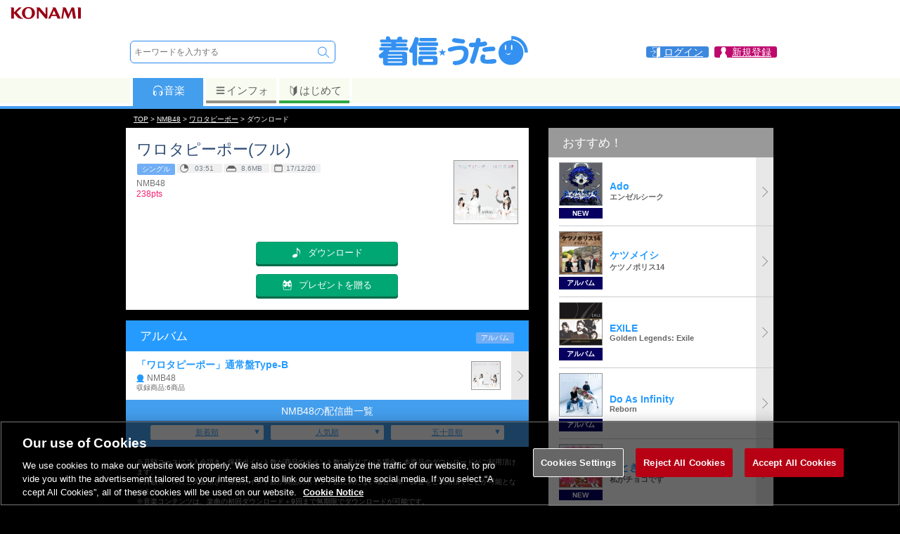

--- FILE ---
content_type: application/javascript
request_url: https://uta.573.jp/_Incapsula_Resource?SWJIYLWA=719d34d31c8e3a6e6fffd425f7e032f3&ns=2&cb=1648594608
body_size: 19816
content:
var _0x3108=['\x77\x72\x54\x43\x70\x38\x4f\x79','\x63\x77\x6a\x44\x74\x41\x3d\x3d','\x77\x37\x48\x44\x6a\x78\x2f\x43\x70\x63\x4b\x6c\x4e\x77\x3d\x3d','\x4d\x55\x54\x43\x6f\x67\x3d\x3d','\x57\x30\x4d\x52\x77\x36\x49\x75\x62\x4d\x4f\x6c\x57\x7a\x6b\x64\x77\x72\x30\x3d','\x62\x78\x6f\x67\x63\x43\x74\x6a\x77\x71\x62\x44\x6e\x51\x3d\x3d','\x77\x6f\x67\x57\x77\x34\x33\x44\x76\x30\x62\x43\x6a\x4d\x4f\x30\x77\x35\x33\x44\x6f\x63\x4b\x56\x4c\x77\x3d\x3d','\x77\x34\x74\x4d\x77\x72\x2f\x43\x69\x63\x4f\x78\x59\x63\x4f\x30\x77\x34\x6f\x3d','\x4d\x31\x50\x44\x6a\x41\x3d\x3d','\x77\x71\x48\x44\x6a\x73\x4f\x42','\x41\x79\x6f\x4d\x77\x37\x49\x3d','\x59\x73\x4b\x74\x56\x6d\x4e\x64\x77\x36\x54\x43\x6c\x41\x3d\x3d','\x59\x53\x31\x79','\x50\x41\x4e\x30\x65\x58\x30\x31\x77\x72\x2f\x43\x6e\x6a\x72\x44\x74\x73\x4f\x77\x77\x35\x6a\x44\x6f\x4d\x4b\x73\x77\x35\x35\x37\x77\x70\x6c\x2b\x77\x72\x35\x6c\x77\x71\x48\x44\x69\x30\x63\x75\x77\x36\x58\x43\x73\x63\x4f\x64\x62\x73\x4b\x4c\x77\x70\x4a\x67','\x55\x63\x4b\x4e\x77\x71\x41\x4c\x77\x72\x63\x3d','\x66\x41\x39\x65','\x57\x78\x58\x43\x6a\x52\x33\x44\x73\x41\x63\x3d','\x59\x4d\x4b\x77\x53\x30\x52\x41\x77\x37\x6f\x3d','\x77\x71\x34\x73\x66\x51\x3d\x3d','\x77\x6f\x44\x44\x73\x73\x4f\x43\x54\x53\x77\x34\x77\x72\x5a\x73\x77\x6f\x49\x3d','\x53\x57\x58\x44\x6c\x58\x55\x46','\x52\x57\x35\x33\x77\x72\x78\x68\x47\x51\x3d\x3d','\x53\x69\x38\x56','\x77\x70\x2f\x43\x75\x63\x4b\x54','\x5a\x30\x7a\x43\x6f\x73\x4f\x6a\x52\x30\x49\x3d','\x48\x38\x4f\x56\x5a\x41\x3d\x3d','\x58\x33\x37\x43\x69\x41\x3d\x3d','\x77\x34\x6a\x44\x75\x73\x4f\x48\x52\x44\x6b\x30','\x46\x32\x48\x44\x6d\x55\x70\x67','\x77\x72\x34\x42\x77\x37\x49\x3d','\x57\x63\x4f\x71\x4b\x77\x3d\x3d','\x4c\x30\x54\x43\x70\x38\x4f\x71\x55\x6b\x37\x44\x73\x63\x4f\x2b\x77\x34\x38\x3d','\x77\x71\x67\x74\x66\x4d\x4b\x75\x77\x72\x41\x4a','\x56\x77\x50\x44\x6a\x67\x3d\x3d','\x4e\x67\x6f\x73\x59\x53\x6c\x69\x77\x71\x72\x44\x67\x57\x33\x44\x72\x67\x3d\x3d','\x52\x33\x66\x43\x6d\x77\x3d\x3d','\x77\x6f\x2f\x43\x75\x73\x4b\x51\x77\x6f\x6a\x44\x74\x55\x73\x3d','\x4e\x55\x48\x44\x73\x41\x3d\x3d','\x77\x35\x37\x44\x6d\x44\x77\x3d','\x77\x6f\x51\x67\x77\x6f\x66\x44\x6e\x38\x4f\x65','\x77\x36\x70\x79\x63\x4d\x4b\x74\x55\x73\x4f\x36','\x49\x6b\x6a\x44\x69\x77\x3d\x3d','\x77\x35\x52\x68\x66\x77\x3d\x3d','\x77\x71\x4c\x44\x75\x4d\x4f\x31','\x77\x35\x74\x47\x77\x6f\x37\x43\x69\x4d\x4f\x6b\x62\x38\x4f\x2f\x77\x35\x38\x3d','\x4e\x73\x4f\x46\x77\x34\x6e\x43\x69\x44\x4c\x44\x71\x41\x3d\x3d','\x77\x71\x7a\x44\x6d\x44\x4d\x3d','\x57\x51\x6b\x6a','\x44\x51\x56\x72\x51\x48\x2f\x43\x69\x38\x4f\x62\x63\x46\x63\x61\x77\x34\x48\x44\x70\x73\x4b\x63\x77\x6f\x58\x44\x76\x79\x49\x3d','\x43\x79\x50\x44\x6a\x4d\x4b\x59\x77\x37\x4c\x43\x6f\x51\x3d\x3d','\x77\x71\x37\x43\x72\x4d\x4b\x4e','\x55\x4d\x4f\x66\x77\x36\x2f\x44\x73\x73\x4f\x37\x77\x36\x4c\x43\x74\x51\x58\x43\x6f\x68\x44\x43\x70\x73\x4b\x4d\x43\x45\x66\x44\x6f\x47\x6b\x72','\x77\x34\x48\x44\x6f\x4d\x4b\x58\x56\x48\x6f\x74\x77\x36\x74\x31\x77\x35\x51\x3d','\x77\x6f\x44\x44\x6f\x73\x4f\x68\x59\x51\x41\x6f\x77\x36\x6b\x3d','\x77\x6f\x52\x39\x59\x63\x4b\x50\x77\x37\x2f\x43\x70\x77\x3d\x3d','\x63\x52\x52\x66','\x5a\x45\x66\x44\x6d\x41\x3d\x3d','\x52\x6c\x70\x69\x45\x44\x31\x6f','\x4b\x73\x4f\x31\x77\x36\x45\x3d','\x4c\x55\x78\x6a\x77\x36\x49\x72\x77\x72\x62\x43\x6e\x47\x7a\x43\x72\x63\x4b\x34\x46\x4d\x4b\x4d\x41\x30\x7a\x44\x70\x63\x4f\x6d\x77\x35\x48\x43\x76\x4d\x4f\x31\x61\x63\x4f\x47','\x4d\x55\x56\x34\x77\x36\x49\x32\x77\x72\x41\x3d','\x44\x73\x4f\x6b\x57\x51\x3d\x3d','\x77\x70\x72\x43\x6f\x73\x4b\x78\x4b\x63\x4b\x2f\x5a\x73\x4f\x2f\x43\x56\x51\x73\x77\x6f\x58\x44\x73\x38\x4b\x31\x66\x63\x4f\x6a\x77\x70\x66\x43\x6e\x73\x4f\x6c\x62\x67\x56\x52\x4d\x68\x37\x44\x6e\x73\x4f\x74\x4f\x67\x3d\x3d','\x4f\x7a\x58\x44\x6a\x4d\x4b\x33\x77\x6f\x58\x43\x68\x45\x6f\x3d','\x63\x73\x4b\x4e\x53\x41\x62\x44\x71\x73\x4f\x75','\x45\x57\x7a\x44\x67\x46\x68\x73\x5a\x4d\x4b\x64\x41\x4d\x4b\x64\x4f\x73\x4f\x49\x77\x6f\x44\x43\x71\x4d\x4b\x4a\x52\x73\x4b\x42\x77\x72\x50\x43\x6e\x63\x4b\x67\x54\x79\x72\x43\x6f\x6c\x44\x44\x70\x73\x4f\x72\x47\x7a\x4e\x56\x55\x73\x4f\x4f\x49\x54\x73\x67\x77\x71\x4c\x43\x71\x73\x4f\x53','\x77\x71\x62\x43\x70\x38\x4b\x51','\x43\x6b\x76\x43\x71\x51\x3d\x3d','\x46\x73\x4f\x30\x58\x67\x3d\x3d','\x77\x6f\x6a\x43\x75\x63\x4b\x30\x77\x71\x74\x55\x65\x53\x37\x44\x75\x46\x48\x43\x6c\x67\x63\x3d','\x53\x45\x41\x4b\x77\x37\x59\x7a\x63\x4d\x4f\x6a','\x5a\x78\x6f\x73\x59\x6a\x68\x73','\x77\x6f\x30\x79\x77\x34\x50\x44\x6a\x38\x4b\x42\x62\x63\x4f\x6a\x54\x32\x4d\x3d','\x44\x48\x54\x44\x72\x56\x54\x43\x70\x41\x3d\x3d','\x45\x51\x67\x49','\x4f\x30\x6c\x36\x77\x36\x41\x73\x77\x72\x6e\x43\x72\x6d\x7a\x44\x74\x63\x4b\x6c\x57\x73\x4f\x43\x47\x51\x4c\x44\x73\x63\x4f\x76\x77\x34\x4c\x43\x73\x73\x4f\x79\x59\x73\x4f\x52','\x53\x55\x66\x43\x6a\x51\x3d\x3d','\x62\x63\x4b\x59\x53\x67\x6a\x44\x71\x67\x3d\x3d','\x77\x34\x4e\x4d\x77\x72\x50\x43\x6d\x38\x4f\x69\x62\x67\x3d\x3d','\x57\x6e\x74\x31\x77\x72\x4a\x68','\x53\x48\x33\x43\x71\x67\x3d\x3d','\x4c\x73\x4f\x70\x52\x73\x4b\x33\x4a\x57\x54\x44\x75\x77\x3d\x3d','\x77\x6f\x58\x43\x74\x73\x4b\x53\x77\x6f\x72\x44\x72\x30\x4c\x43\x6c\x38\x4b\x2b','\x45\x73\x4f\x73\x5a\x77\x3d\x3d','\x77\x36\x38\x74\x54\x53\x4a\x35\x77\x37\x54\x44\x6e\x51\x3d\x3d','\x77\x72\x62\x44\x75\x44\x7a\x44\x6c\x67\x3d\x3d','\x4b\x53\x52\x59\x77\x37\x49\x77\x46\x38\x4f\x32\x48\x63\x4b\x61\x77\x35\x48\x44\x70\x38\x4f\x6c','\x42\x42\x6a\x44\x6d\x41\x3d\x3d','\x77\x36\x33\x44\x68\x67\x54\x43\x70\x63\x4b\x34\x4d\x55\x45\x3d','\x77\x70\x62\x43\x73\x63\x4b\x61\x77\x6f\x72\x44\x70\x30\x72\x43\x6c\x4d\x4b\x2b\x64\x51\x3d\x3d','\x77\x70\x6e\x44\x75\x63\x4f\x49\x54\x7a\x34\x35','\x51\x73\x4f\x32\x45\x73\x4f\x70\x77\x6f\x72\x43\x71\x38\x4b\x4e\x77\x36\x72\x44\x6c\x63\x4b\x4e\x77\x6f\x66\x44\x6c\x73\x4b\x72\x64\x53\x2f\x43\x6d\x63\x4b\x59\x77\x34\x59\x44\x77\x36\x6e\x44\x72\x44\x54\x44\x72\x44\x34\x58\x77\x71\x37\x44\x72\x79\x30\x30\x41\x73\x4b\x52\x77\x36\x54\x43\x71\x51\x59\x3d','\x63\x46\x30\x53','\x77\x34\x64\x69\x63\x73\x4f\x55\x57\x63\x4f\x46\x55\x68\x6a\x43\x6f\x73\x4f\x71\x4a\x77\x3d\x3d','\x56\x68\x4e\x6b\x54\x57\x58\x43\x6a\x63\x4f\x41\x50\x67\x3d\x3d','\x77\x72\x6e\x44\x70\x63\x4f\x53','\x59\x63\x4b\x74\x56\x46\x35\x58\x77\x36\x7a\x43\x70\x52\x74\x5a\x77\x6f\x55\x3d','\x4a\x79\x6a\x44\x6a\x63\x4b\x67\x77\x72\x7a\x43\x72\x45\x6e\x44\x6b\x4d\x4b\x4a','\x43\x32\x48\x44\x73\x6b\x6b\x3d','\x4d\x79\x6f\x61\x77\x37\x73\x74\x46\x77\x3d\x3d','\x54\x63\x4f\x63\x77\x37\x6a\x44\x76\x4d\x4f\x2b\x77\x36\x6b\x3d','\x77\x70\x37\x44\x68\x41\x77\x6d\x77\x6f\x76\x44\x69\x63\x4b\x55','\x77\x35\x59\x69\x51\x77\x3d\x3d','\x48\x52\x7a\x44\x73\x41\x3d\x3d','\x53\x55\x33\x43\x6d\x51\x3d\x3d','\x44\x33\x6e\x43\x71\x73\x4b\x67\x63\x47\x4d\x3d','\x77\x37\x52\x6c\x56\x77\x3d\x3d','\x4b\x46\x6a\x43\x69\x67\x3d\x3d','\x46\x31\x78\x74\x47\x53\x64\x76\x77\x72\x78\x47\x77\x70\x39\x4a\x77\x70\x6a\x44\x67\x63\x4b\x45\x66\x33\x74\x4c','\x4c\x73\x4f\x50\x77\x37\x54\x43\x6d\x7a\x54\x44\x71\x63\x4b\x31\x61\x41\x3d\x3d','\x5a\x38\x4f\x69\x4e\x67\x3d\x3d','\x77\x37\x74\x39\x77\x70\x41\x3d','\x77\x71\x6e\x43\x6f\x73\x4b\x33','\x52\x77\x58\x43\x6b\x42\x49\x3d','\x56\x6a\x35\x62','\x43\x32\x2f\x44\x6e\x46\x45\x3d','\x77\x71\x72\x44\x71\x43\x48\x44\x6d\x63\x4b\x46\x77\x70\x38\x3d','\x4e\x7a\x34\x4c\x77\x37\x38\x3d','\x4e\x38\x4f\x42\x77\x35\x63\x3d','\x77\x72\x62\x43\x6c\x38\x4b\x6e','\x77\x71\x42\x58\x77\x34\x2f\x43\x6c\x67\x3d\x3d','\x5a\x4d\x4b\x79\x77\x6f\x34\x75','\x52\x4d\x4b\x48\x43\x52\x68\x43\x77\x35\x76\x43\x70\x54\x70\x42\x77\x70\x50\x44\x74\x63\x4b\x74\x77\x37\x59\x69\x4b\x38\x4b\x66\x77\x72\x51\x62\x57\x73\x4f\x4e\x51\x6d\x76\x43\x6b\x6a\x31\x56\x46\x79\x74\x72\x62\x45\x77\x36\x44\x42\x2f\x43\x76\x63\x4b\x45\x77\x35\x6c\x30\x52\x30\x7a\x44\x75\x41\x3d\x3d','\x77\x70\x33\x44\x72\x38\x4f\x6b','\x4a\x6c\x50\x44\x75\x41\x3d\x3d','\x59\x38\x4f\x51\x77\x36\x73\x3d','\x77\x72\x4c\x43\x6d\x63\x4f\x66','\x51\x4d\x4b\x73\x77\x6f\x55\x3d','\x64\x4d\x4b\x48\x54\x77\x38\x3d','\x77\x34\x46\x49\x77\x71\x76\x43\x6c\x63\x4f\x78\x5a\x38\x4f\x6c\x77\x35\x63\x53','\x77\x70\x33\x43\x69\x38\x4f\x68\x77\x37\x70\x54\x77\x6f\x59\x3d','\x77\x6f\x54\x43\x72\x38\x4b\x79\x4a\x38\x4b\x78\x61\x63\x4f\x55\x41\x31\x35\x32\x77\x34\x37\x44\x74\x63\x4b\x36\x64\x38\x4f\x69\x77\x6f\x6f\x3d','\x54\x54\x35\x48\x77\x72\x52\x6c','\x57\x6d\x4c\x43\x75\x63\x4b\x68\x77\x72\x38\x32','\x4e\x4d\x4f\x42\x77\x35\x48\x43\x68\x69\x48\x44\x6f\x63\x4b\x76\x59\x41\x4e\x6e\x77\x70\x54\x44\x73\x38\x4f\x66\x77\x35\x44\x44\x73\x41\x48\x44\x75\x67\x3d\x3d','\x77\x72\x49\x70\x66\x73\x4b\x38\x77\x71\x45\x3d','\x55\x52\x5a\x36\x59\x48\x44\x43\x69\x63\x4f\x4b','\x77\x6f\x54\x43\x72\x38\x4b\x79\x4a\x38\x4b\x78\x61\x63\x4f\x55\x41\x31\x35\x32\x77\x34\x6a\x44\x76\x4d\x4b\x68\x64\x4d\x4f\x6b\x77\x70\x62\x43\x6d\x63\x4f\x72\x5a\x78\x5a\x65\x4f\x52\x2f\x44\x6c\x38\x4b\x6b\x59\x6c\x41\x3d','\x66\x52\x34\x75\x63\x43\x6b\x3d','\x61\x31\x54\x43\x6d\x67\x3d\x3d','\x77\x6f\x6a\x43\x75\x63\x4b\x30\x77\x71\x74\x55\x65\x51\x49\x3d','\x77\x36\x68\x32\x61\x4d\x4b\x6a\x51\x63\x4f\x7a\x52\x4d\x4b\x6e\x77\x70\x66\x43\x72\x63\x4f\x55\x58\x33\x77\x4d\x77\x37\x6f\x52\x77\x34\x37\x43\x6f\x41\x3d\x3d','\x56\x73\x4f\x53\x77\x37\x62\x44\x6f\x4d\x4f\x33','\x46\x79\x72\x44\x67\x38\x4b\x4c\x77\x36\x44\x43\x70\x6b\x6a\x43\x76\x51\x3d\x3d','\x59\x4d\x4b\x38\x77\x70\x45\x70\x77\x72\x37\x44\x6f\x4d\x4b\x30\x59\x7a\x30\x5a\x63\x55\x44\x43\x71\x53\x56\x4a\x77\x70\x64\x4f\x77\x72\x49\x74','\x77\x70\x30\x59\x77\x34\x2f\x44\x75\x56\x63\x3d','\x43\x47\x48\x44\x6f\x31\x6e\x43\x6f\x73\x4b\x57\x48\x52\x37\x44\x6b\x51\x3d\x3d','\x4c\x55\x78\x33\x77\x37\x45\x6b\x77\x72\x66\x43\x73\x57\x51\x3d','\x51\x73\x4f\x32\x45\x73\x4f\x70\x77\x6f\x72\x43\x71\x38\x4b\x4e\x77\x36\x72\x44\x6c\x63\x4b\x4e\x77\x35\x2f\x44\x69\x4d\x4b\x7a\x61\x53\x66\x43\x6e\x73\x4b\x46','\x48\x45\x4e\x69\x77\x36\x77\x30\x77\x72\x33\x43\x6d\x30\x62\x43\x74\x38\x4b\x6d\x54\x4d\x4b\x42\x47\x41\x3d\x3d','\x77\x70\x2f\x44\x6d\x52\x59\x2b\x77\x6f\x76\x44\x6c\x51\x3d\x3d','\x77\x36\x4d\x46\x77\x36\x63\x49\x77\x6f\x76\x43\x75\x63\x4f\x39\x53\x73\x4b\x38','\x77\x71\x45\x77\x65\x38\x4b\x36\x77\x72\x41\x53','\x49\x48\x54\x44\x71\x56\x7a\x43\x76\x73\x4b\x4c\x42\x42\x59\x3d','\x77\x34\x70\x52\x77\x72\x54\x43\x6a\x38\x4f\x69\x64\x51\x3d\x3d','\x66\x63\x4b\x4a\x53\x67\x33\x44\x6a\x73\x4f\x75\x52\x38\x4f\x6f\x77\x6f\x54\x44\x6f\x54\x51\x3d','\x54\x48\x4e\x77\x77\x71\x68\x68\x41\x67\x3d\x3d','\x4d\x54\x50\x44\x6d\x73\x4b\x39\x77\x70\x44\x43\x72\x67\x3d\x3d','\x55\x67\x6a\x43\x69\x67\x6e\x44\x73\x42\x77\x3d','\x77\x6f\x6e\x44\x72\x38\x4f\x36\x59\x67\x77\x2b','\x77\x6f\x2f\x43\x74\x73\x4b\x74\x50\x63\x4b\x69\x65\x77\x3d\x3d','\x77\x70\x66\x43\x70\x63\x4b\x6b\x77\x72\x35\x63','\x4f\x46\x68\x2f\x77\x37\x59\x32\x77\x71\x73\x3d','\x59\x63\x4b\x74\x77\x70\x55\x3d','\x77\x35\x4a\x32\x62\x73\x4f\x41\x52\x4d\x4f\x59','\x77\x72\x78\x4b\x77\x70\x50\x44\x6c\x6d\x4e\x35','\x77\x70\x33\x43\x72\x63\x4b\x6f\x77\x72\x39\x4a\x5a\x41\x3d\x3d','\x77\x37\x7a\x44\x6e\x52\x54\x43\x73\x63\x4b\x2b\x4d\x6c\x76\x44\x6f\x56\x38\x3d','\x58\x69\x64\x43\x77\x72\x4a\x30\x77\x34\x73\x3d','\x51\x73\x4f\x76\x41\x63\x4f\x6f\x77\x6f\x72\x43\x71\x38\x4b\x57\x77\x36\x72\x44\x6d\x38\x4b\x51\x77\x35\x6e\x44\x67\x77\x3d\x3d','\x77\x70\x44\x44\x70\x4d\x4f\x50\x57\x7a\x34\x69','\x77\x71\x72\x44\x67\x38\x4f\x49\x51\x53\x30\x35\x77\x71\x78\x6b\x77\x6f\x66\x44\x70\x52\x30\x3d','\x45\x57\x6e\x44\x6a\x6e\x4d\x55\x77\x37\x77\x3d','\x77\x6f\x38\x57\x77\x34\x37\x44\x6a\x55\x66\x43\x69\x73\x4f\x75\x77\x35\x50\x44\x74\x4d\x4b\x4f\x4e\x42\x72\x43\x73\x77\x3d\x3d','\x77\x71\x39\x41\x77\x34\x2f\x43\x69\x7a\x33\x43\x75\x67\x3d\x3d','\x58\x48\x33\x43\x74\x30\x6e\x44\x6d\x63\x4b\x64\x4d\x4d\x4f\x42\x46\x47\x30\x48\x54\x32\x4d\x44\x77\x70\x67\x2b\x5a\x54\x6b\x51\x41\x79\x77\x49\x77\x70\x6b\x3d','\x56\x38\x4f\x69\x44\x73\x4f\x39\x77\x70\x66\x43\x74\x67\x3d\x3d','\x41\x6e\x4e\x7a\x77\x36\x6b\x6e\x77\x72\x62\x43\x71\x6e\x7a\x43\x75\x4d\x4b\x54\x59\x4d\x4b\x6d\x4b\x54\x50\x44\x68\x38\x4f\x76\x77\x34\x66\x43\x74\x4d\x4f\x75\x59\x38\x4f\x51\x65\x67\x3d\x3d','\x77\x6f\x78\x33\x62\x4d\x4b\x64\x77\x36\x62\x43\x71\x73\x4f\x4e\x49\x32\x50\x43\x74\x31\x6c\x63\x77\x6f\x7a\x43\x6f\x6c\x46\x4f\x58\x73\x4b\x6a\x53\x77\x33\x44\x6b\x73\x4f\x48\x44\x4d\x4b\x7a\x43\x6a\x49\x4f\x41\x63\x4f\x33\x4c\x41\x3d\x3d','\x62\x7a\x6c\x39\x53\x33\x50\x43\x67\x4d\x4f\x64\x4f\x55\x51\x4a\x77\x35\x4c\x44\x6c\x63\x4b\x61\x77\x6f\x66\x44\x75\x53\x34\x57\x77\x37\x4c\x44\x6b\x6d\x42\x58','\x63\x42\x37\x44\x6f\x48\x54\x44\x6d\x48\x70\x66\x56\x51\x48\x44\x70\x48\x68\x46\x77\x72\x51\x42\x77\x70\x77\x54\x77\x72\x74\x42\x54\x57\x38\x48\x77\x72\x76\x44\x73\x30\x2f\x43\x6e\x68\x4e\x73\x54\x73\x4b\x37\x77\x37\x76\x43\x6c\x73\x4b\x43\x77\x35\x6e\x44\x6e\x4d\x4f\x71\x53\x63\x4b\x41','\x77\x72\x41\x44\x77\x36\x45\x41\x77\x72\x33\x43\x72\x4d\x4f\x62\x66\x4d\x4b\x61\x46\x4d\x4f\x45\x77\x71\x54\x43\x74\x4d\x4b\x74\x5a\x32\x6a\x43\x76\x6e\x73\x4e\x77\x72\x45\x66\x77\x34\x6b\x6d\x77\x37\x51\x6e\x77\x72\x4a\x51\x4a\x67\x3d\x3d','\x62\x73\x4b\x61\x53\x51\x4c\x44\x75\x38\x4f\x31\x56\x63\x4b\x6f\x77\x6f\x62\x44\x71\x79\x73\x66\x77\x72\x62\x43\x6d\x73\x4b\x63','\x53\x58\x2f\x43\x76\x73\x4b\x32\x77\x71\x51\x33','\x4a\x44\x37\x44\x6d\x73\x4b\x68\x77\x70\x54\x43\x70\x45\x49\x3d','\x4f\x63\x4f\x70\x58\x4d\x4b\x79\x4c\x57\x62\x43\x70\x68\x52\x77\x41\x73\x4f\x5a\x48\x63\x4b\x42\x77\x37\x67\x3d','\x45\x32\x58\x44\x68\x45\x70\x73\x65\x4d\x4b\x6e','\x42\x6d\x7a\x44\x6d\x6c\x31\x6b\x5a\x73\x4f\x73\x46\x63\x4b\x58\x49\x63\x4b\x57\x77\x6f\x7a\x43\x74\x63\x4b\x65','\x52\x38\x4b\x46\x77\x71\x55\x52\x77\x72\x63\x64','\x58\x6e\x37\x44\x67\x7a\x63\x4a\x46\x73\x4b\x71','\x77\x71\x2f\x43\x73\x4d\x4b\x6a\x77\x6f\x31\x4f\x5a\x42\x54\x44\x73\x45\x76\x43\x6a\x6b\x4d\x3d','\x77\x37\x45\x59\x77\x36\x77\x51\x77\x70\x62\x43\x76\x67\x3d\x3d','\x77\x70\x70\x39\x66\x73\x4b\x64\x77\x36\x4c\x43\x76\x63\x4f\x47\x66\x32\x72\x43\x6a\x6e\x55\x4d\x77\x34\x41\x3d','\x42\x48\x6a\x44\x6e\x45\x78\x78\x65\x51\x3d\x3d','\x53\x57\x44\x44\x67\x7a\x59\x4e\x43\x63\x4b\x4e\x57\x73\x4f\x75\x4d\x31\x6a\x43\x74\x63\x4f\x63\x77\x34\x6a\x44\x6e\x44\x37\x44\x6a\x4d\x4b\x4a','\x52\x4d\x4f\x37\x43\x38\x4f\x37\x77\x6f\x59\x3d','\x45\x63\x4f\x61\x77\x36\x34\x3d','\x77\x34\x42\x6e\x61\x63\x4f\x58\x58\x38\x4f\x63\x49\x77\x6e\x43\x74\x63\x4f\x4e\x62\x6a\x37\x44\x6f\x38\x4f\x68\x5a\x56\x64\x48','\x58\x46\x35\x67\x41\x69\x77\x3d','\x77\x72\x74\x45\x77\x71\x62\x44\x67\x32\x4e\x35\x48\x4d\x4f\x6b','\x77\x70\x76\x44\x76\x63\x4f\x51\x51\x53\x30\x77\x77\x71\x78\x6d\x77\x70\x54\x43\x75\x52\x74\x51\x77\x34\x4c\x43\x6c\x57\x35\x32\x77\x71\x67\x69','\x77\x37\x63\x51\x77\x37\x41\x67\x77\x6f\x37\x43\x72\x4d\x4f\x62\x61\x77\x3d\x3d','\x77\x36\x68\x32\x61\x4d\x4b\x6a\x51\x63\x4f\x7a\x52\x4d\x4b\x6e\x77\x70\x66\x43\x72\x63\x4f\x4c\x51\x48\x34\x49\x77\x36\x6b\x3d','\x47\x6e\x7a\x44\x71\x45\x37\x43\x70\x4d\x4b\x4d','\x54\x63\x4b\x4f\x77\x71\x38\x53\x77\x72\x59\x3d','\x77\x70\x37\x44\x72\x38\x4f\x69\x62\x77\x34\x6e\x77\x36\x37\x43\x71\x38\x4f\x59\x77\x35\x70\x33\x46\x69\x64\x47\x77\x72\x5a\x58\x65\x73\x4f\x57\x77\x36\x70\x33','\x77\x71\x63\x6e\x66\x4d\x4b\x6e\x77\x71\x45\x43\x4c\x48\x38\x57\x77\x71\x6f\x3d','\x65\x68\x44\x44\x74\x57\x6a\x44\x6b\x6e\x35\x46\x54\x6c\x33\x44\x72\x6e\x64\x41\x77\x72\x6b\x35\x77\x6f\x67\x42\x77\x72\x68\x4f\x46\x6a\x35\x42\x77\x6f\x76\x43\x6f\x51\x3d\x3d','\x77\x37\x41\x69\x52\x54\x4a\x6b','\x59\x56\x58\x43\x6a\x67\x3d\x3d','\x51\x47\x62\x43\x75\x63\x4b\x69\x77\x71\x55\x6c\x77\x6f\x45\x33','\x4c\x48\x37\x43\x72\x73\x4b\x69\x5a\x33\x38\x5a\x77\x35\x6a\x44\x6e\x58\x4a\x67\x77\x36\x55\x67\x77\x72\x64\x54\x43\x48\x4a\x4a\x77\x72\x4a\x33\x61\x63\x4f\x7a\x65\x38\x4f\x45\x77\x72\x4c\x44\x6c\x67\x3d\x3d','\x51\x52\x48\x43\x6a\x77\x2f\x44\x6f\x51\x3d\x3d','\x56\x6d\x66\x43\x74\x32\x72\x44\x69\x63\x4b\x62\x48\x67\x3d\x3d','\x77\x37\x62\x44\x6a\x77\x6a\x43\x73\x51\x3d\x3d','\x43\x54\x50\x44\x6a\x38\x4b\x64\x77\x36\x50\x43\x75\x33\x73\x3d','\x77\x70\x77\x51\x77\x34\x33\x44\x71\x46\x33\x43\x69\x63\x4b\x76\x77\x35\x48\x44\x6f\x4d\x4b\x4f\x4f\x41\x66\x43\x69\x68\x50\x44\x69\x6c\x38\x68\x4b\x73\x4f\x4b\x77\x37\x6b\x3d','\x4a\x44\x2f\x44\x76\x41\x3d\x3d','\x44\x47\x6e\x43\x73\x4d\x4b\x69\x64\x6c\x78\x65\x77\x35\x66\x44\x6a\x47\x4d\x3d','\x4b\x63\x4f\x73\x58\x63\x4b\x30\x49\x33\x33\x43\x70\x67\x6c\x67\x42\x38\x4f\x4a\x42\x73\x4b\x37\x77\x37\x68\x6b\x48\x6e\x63\x44\x77\x72\x74\x53\x77\x70\x49\x3d','\x4d\x53\x6f\x55\x77\x36\x49\x74','\x77\x6f\x56\x4b\x51\x51\x3d\x3d','\x4d\x6c\x56\x69\x77\x36\x41\x77\x77\x70\x44\x43\x70\x6d\x44\x43\x73\x73\x4b\x6b\x58\x51\x3d\x3d','\x77\x70\x33\x43\x70\x38\x4b\x71\x4b\x73\x4b\x35\x66\x38\x4b\x4f\x4f\x30\x6b\x36\x77\x37\x2f\x44\x6e\x4d\x4b\x47\x64\x73\x4f\x6a\x77\x70\x7a\x43\x6a\x38\x4b\x33\x59\x68\x31\x58\x48\x51\x54\x44\x6b\x63\x4f\x74\x4f\x68\x68\x61','\x50\x38\x4f\x59\x77\x34\x37\x43\x6e\x44\x4c\x44\x73\x77\x3d\x3d','\x53\x63\x4b\x4e\x52\x43\x62\x44\x6b\x73\x4f\x55\x51\x38\x4f\x6f\x77\x70\x54\x44\x71\x79\x73\x46\x77\x72\x48\x43\x6b\x73\x4b\x78\x77\x36\x74\x61\x55\x63\x4b\x70\x63\x42\x67\x3d','\x77\x36\x4d\x4a\x77\x36\x73\x48\x77\x6f\x33\x43\x75\x73\x4b\x47\x65\x38\x4b\x66\x48\x4d\x4f\x62\x77\x72\x48\x43\x74\x63\x4b\x74\x63\x48\x50\x43\x6f\x57\x39\x4c\x77\x72\x4d\x54\x77\x34\x41\x65\x77\x36\x73\x74\x77\x72\x70\x62\x55\x63\x4f\x2b','\x77\x36\x49\x42\x77\x36\x6b\x57\x77\x6f\x63\x3d','\x54\x32\x6a\x43\x75\x63\x4b\x32\x77\x71\x51\x32\x77\x70\x4d\x78\x77\x37\x35\x75\x77\x34\x41\x3d','\x77\x72\x72\x43\x75\x73\x4b\x75\x77\x71\x42\x59\x64\x68\x2f\x43\x74\x56\x33\x43\x6d\x30\x72\x43\x69\x63\x4f\x59\x77\x71\x37\x43\x73\x58\x33\x43\x68\x77\x66\x44\x6b\x4d\x4b\x6d\x66\x54\x74\x56\x52\x78\x66\x44\x73\x67\x58\x43\x69\x7a\x74\x6a\x77\x34\x63\x49\x77\x6f\x35\x55\x77\x71\x48\x43\x67\x31\x46\x79\x77\x6f\x66\x44\x74\x63\x4f\x57\x77\x37\x64\x4b\x77\x37\x48\x44\x71\x63\x4b\x4b\x77\x37\x62\x43\x67\x44\x74\x43\x55\x58\x72\x44\x71\x79\x4a\x51\x77\x6f\x38\x69\x77\x36\x4c\x44\x6c\x38\x4f\x44\x48\x69\x78\x57\x77\x34\x6e\x43\x68\x4d\x4b\x45\x77\x70\x73\x50\x45\x44\x46\x6c\x45\x73\x4b\x6f\x77\x35\x74\x52\x77\x70\x58\x44\x6f\x38\x4b\x5a\x77\x34\x6e\x44\x68\x52\x6e\x44\x75\x47\x72\x43\x6b\x51\x3d\x3d','\x77\x70\x48\x43\x6f\x63\x4f\x68','\x65\x38\x4b\x7a\x77\x6f\x4d\x6c\x77\x72\x2f\x44\x71\x4d\x4b\x75\x61\x53\x73\x3d','\x77\x70\x41\x2b\x65\x55\x48\x44\x6b\x4d\x4f\x6d\x77\x37\x31\x57','\x54\x6e\x66\x43\x71\x48\x76\x44\x68\x63\x4b\x47\x4d\x63\x4f\x66','\x59\x4d\x4b\x79\x77\x6f\x4d\x6c','\x59\x63\x4b\x6e\x51\x55\x4a\x5a\x77\x36\x7a\x43\x6e\x78\x59\x48\x77\x6f\x54\x43\x71\x4d\x4f\x36\x77\x35\x6b\x48\x4b\x63\x4b\x4c\x77\x70\x6f\x6a\x48\x73\x4b\x47\x55\x51\x3d\x3d','\x45\x53\x66\x44\x6a\x73\x4b\x4b\x77\x36\x4d\x3d','\x77\x71\x74\x45\x77\x70\x62\x44\x67\x6e\x78\x31\x48\x4d\x4f\x33\x77\x70\x38\x75\x77\x70\x6b\x48','\x77\x70\x33\x43\x68\x63\x4f\x70\x77\x36\x55\x4a\x77\x6f\x48\x43\x73\x73\x4b\x79\x77\x70\x63\x35\x65\x4d\x4b\x68\x77\x6f\x37\x43\x69\x4d\x4f\x59\x77\x70\x4a\x74\x77\x72\x37\x43\x67\x63\x4b\x51\x77\x36\x77\x73','\x77\x34\x38\x76\x77\x70\x37\x44\x68\x73\x4f\x58','\x77\x70\x49\x30\x57\x45\x62\x44\x69\x38\x4f\x67\x77\x37\x31\x43','\x52\x46\x35\x36\x48\x69\x35\x68\x77\x72\x77\x4a\x77\x6f\x67\x52\x77\x70\x72\x44\x67\x73\x4b\x66\x63\x47\x70\x4e\x77\x34\x72\x44\x71\x4d\x4f\x70\x4f\x38\x4b\x32\x66\x53\x7a\x44\x69\x77\x3d\x3d','\x77\x72\x44\x44\x72\x43\x50\x44\x69\x38\x4b\x55','\x62\x63\x4b\x79\x77\x6f\x6b\x75\x77\x72\x7a\x44\x6f\x73\x4b\x30\x5a\x53\x42\x5a','\x77\x6f\x6a\x44\x6c\x51\x73\x3d','\x56\x41\x4e\x38\x52\x33\x4c\x43\x67\x63\x4f\x37\x4b\x55\x49\x4a','\x77\x36\x4d\x38\x77\x34\x62\x43\x71\x53\x4e\x58\x52\x63\x4b\x53','\x57\x6d\x68\x72\x77\x72\x35\x77\x48\x31\x66\x43\x68\x63\x4f\x51\x77\x36\x59\x73\x77\x36\x55\x3d','\x58\x56\x5a\x6f\x41\x79\x45\x3d','\x77\x37\x55\x67\x57\x79\x4a\x6b\x77\x35\x58\x43\x6c\x52\x45\x64\x77\x71\x70\x45\x77\x72\x58\x43\x74\x67\x3d\x3d','\x77\x6f\x7a\x44\x67\x42\x4d\x34\x77\x70\x6f\x3d','\x5a\x73\x4b\x34\x77\x6f\x34\x6e\x77\x72\x48\x44\x74\x51\x3d\x3d','\x62\x68\x41\x6a\x64\x53\x55\x3d','\x77\x35\x77\x32\x77\x70\x76\x44\x67\x4d\x4f\x47\x59\x67\x3d\x3d','\x63\x52\x37\x44\x6f\x6e\x48\x44\x6e\x45\x42\x6e\x52\x46\x33\x43\x71\x58\x31\x59\x77\x6f\x4d\x32\x77\x70\x51\x54','\x77\x36\x4e\x76\x64\x38\x4b\x35\x55\x73\x4f\x68','\x56\x38\x4f\x31\x42\x73\x4f\x2b\x77\x6f\x72\x43\x6d\x73\x4b\x33\x77\x37\x66\x44\x6d\x63\x4b\x77\x77\x35\x54\x44\x6b\x4d\x4b\x6f\x61\x79\x30\x3d','\x77\x70\x58\x44\x74\x73\x4f\x39\x64\x52\x30\x31','\x77\x6f\x31\x33\x57\x4d\x4b\x4e\x77\x36\x6e\x43\x6a\x63\x4f\x52\x4f\x44\x72\x43\x6d\x32\x4e\x5a\x77\x71\x33\x43\x71\x55\x5a\x4d\x56\x73\x4b\x68\x54\x52\x66\x44\x71\x4d\x4f\x47','\x56\x63\x4b\x55\x77\x71\x49\x47\x77\x71\x77\x5a\x47\x53\x4d\x71\x65\x73\x4b\x64\x77\x37\x6e\x43\x6f\x4d\x4b\x67\x66\x4d\x4b\x2f\x77\x36\x73\x61\x77\x71\x73\x3d','\x49\x6a\x4d\x52\x77\x36\x51\x38\x45\x41\x3d\x3d','\x77\x37\x45\x48\x77\x72\x62\x44\x74\x38\x4f\x33\x58\x38\x4b\x4d\x63\x42\x30\x6b\x77\x71\x50\x44\x70\x77\x3d\x3d','\x4e\x45\x76\x43\x74\x63\x4f\x6d\x55\x30\x62\x44\x71\x38\x4f\x30\x77\x35\x6e\x43\x70\x47\x48\x43\x70\x58\x7a\x43\x76\x4d\x4b\x4a\x63\x4d\x4f\x41\x77\x36\x51\x4e\x54\x38\x4f\x53\x61\x4d\x4b\x78\x77\x6f\x6e\x44\x73\x63\x4b\x48\x5a\x4d\x4b\x64\x4a\x77\x3d\x3d','\x52\x67\x64\x6d\x57\x33\x51\x3d','\x4e\x38\x4f\x79\x77\x36\x6b\x3d','\x77\x36\x67\x67\x77\x34\x58\x43\x72\x77\x4e\x48\x57\x73\x4b\x5a\x4f\x51\x3d\x3d','\x77\x6f\x33\x43\x76\x73\x4b\x49\x77\x6f\x62\x44\x70\x6b\x4c\x43\x6a\x73\x4b\x30\x59\x79\x30\x56\x77\x6f\x49\x7a\x77\x36\x34\x6b\x77\x71\x30\x61\x48\x7a\x63\x54\x77\x37\x4a\x44\x77\x72\x6a\x43\x75\x63\x4f\x41\x77\x36\x37\x44\x6e\x41\x3d\x3d','\x58\x32\x70\x31\x77\x71\x35\x77','\x77\x6f\x73\x4a\x52\x51\x3d\x3d','\x51\x6d\x6e\x44\x67\x6a\x4d\x59\x44\x51\x3d\x3d','\x77\x70\x54\x43\x74\x73\x4b\x51\x77\x6f\x76\x44\x72\x6c\x54\x44\x6c\x4d\x4b\x38\x66\x57\x77\x48\x77\x6f\x38\x71\x77\x35\x30\x6c\x77\x71\x6f\x61','\x62\x67\x63\x72\x64\x6a\x68\x33','\x77\x71\x31\x55\x77\x34\x6e\x43\x6d\x69\x6a\x43\x70\x54\x55\x4f\x54\x4d\x4b\x54','\x63\x4d\x4b\x4a\x55\x41\x6a\x44\x75\x63\x4f\x6e\x55\x73\x4f\x70\x77\x6f\x4c\x43\x6f\x43\x77\x66\x77\x72\x72\x43\x68\x38\x4b\x7a\x77\x36\x4e\x52\x53\x38\x4b\x34\x54\x41\x30\x6a\x65\x42\x2f\x43\x6e\x73\x4b\x43\x77\x35\x54\x43\x6a\x38\x4b\x63\x43\x38\x4b\x67\x59\x73\x4b\x4c\x46\x6a\x6c\x38\x5a\x78\x5a\x30','\x54\x6e\x50\x43\x74\x6e\x33\x44\x69\x51\x3d\x3d','\x77\x37\x41\x36\x77\x34\x33\x43\x75\x42\x5a\x5a\x54\x38\x4b\x53\x50\x6a\x48\x43\x72\x30\x45\x6a','\x77\x6f\x48\x43\x72\x63\x4b\x66\x77\x6f\x48\x44\x70\x56\x41\x3d','\x42\x54\x54\x44\x67\x38\x4b\x52\x77\x36\x49\x3d','\x47\x6e\x44\x44\x6b\x57\x6b\x48\x77\x36\x35\x54\x77\x71\x50\x43\x6a\x52\x7a\x43\x67\x38\x4f\x71\x58\x38\x4b\x6e\x77\x35\x63\x31\x4a\x41\x34\x59\x5a\x4d\x4b\x31\x4e\x38\x4f\x2f\x4c\x38\x4b\x79\x49\x73\x4f\x42\x77\x70\x54\x44\x68\x38\x4b\x65\x49\x7a\x49\x70\x77\x37\x58\x43\x6d\x38\x4f\x47\x77\x37\x31\x39\x77\x35\x34\x3d','\x77\x72\x78\x5a\x77\x34\x72\x43\x6a\x53\x77\x3d','\x77\x37\x4e\x6b\x65\x38\x4b\x34\x5a\x38\x4f\x31\x56\x63\x4b\x6d\x77\x70\x48\x44\x68\x38\x4f\x46\x52\x33\x77\x3d','\x41\x33\x4c\x44\x6c\x46\x46\x68\x65\x51\x3d\x3d','\x77\x34\x31\x62\x77\x72\x7a\x43\x6b\x73\x4f\x79','\x77\x6f\x67\x36\x66\x56\x76\x44\x6e\x73\x4f\x6f\x77\x36\x64\x4b\x4a\x38\x4f\x50\x77\x37\x7a\x43\x70\x78\x31\x6d\x66\x55\x35\x4d\x77\x70\x58\x43\x68\x33\x58\x44\x67\x33\x6f\x74\x77\x72\x6e\x43\x75\x38\x4f\x4b\x77\x71\x2f\x44\x70\x38\x4f\x59\x77\x34\x6b\x53\x64\x63\x4f\x53\x77\x34\x33\x43\x6d\x38\x4f\x6e\x4f\x54\x76\x44\x6d\x77\x3d\x3d','\x56\x4d\x4b\x63\x77\x71\x41\x58\x77\x71\x59\x3d','\x4c\x31\x6e\x43\x70\x73\x4f\x39\x64\x55\x44\x44\x75\x73\x4f\x31\x77\x35\x2f\x44\x6a\x6d\x33\x43\x75\x48\x41\x3d','\x77\x70\x4c\x44\x76\x4d\x4f\x31\x61\x41\x30\x31','\x77\x35\x73\x38\x77\x70\x50\x44\x6e\x63\x4f\x57','\x51\x6d\x62\x43\x6f\x63\x4b\x73\x77\x72\x63\x6c\x77\x70\x49\x39\x77\x37\x67\x76\x77\x34\x4c\x43\x71\x38\x4f\x69\x77\x70\x70\x42\x5a\x57\x62\x43\x74\x63\x4b\x61\x46\x4d\x4b\x70\x77\x6f\x4d\x44\x77\x71\x44\x43\x6e\x79\x42\x78\x41\x63\x4f\x4e\x45\x73\x4b\x6f\x4a\x46\x2f\x43\x75\x73\x4f\x64\x4a\x73\x4b\x68\x77\x37\x58\x43\x6a\x55\x76\x43\x72\x38\x4b\x71\x77\x72\x45\x7a\x77\x34\x64\x45','\x77\x6f\x6a\x43\x6e\x38\x4f\x39\x77\x36\x35\x4f\x77\x70\x76\x43\x72\x67\x3d\x3d','\x48\x7a\x4c\x44\x69\x38\x4b\x67\x77\x70\x4c\x43\x75\x45\x50\x44\x6d\x4d\x4b\x4a\x51\x38\x4f\x51\x43\x38\x4f\x74\x47\x73\x4b\x44\x77\x37\x2f\x44\x74\x63\x4b\x77\x4f\x4d\x4f\x75\x77\x71\x46\x64\x50\x79\x4a\x4d','\x4d\x30\x46\x67\x77\x36\x77\x6c\x77\x72\x6e\x43\x74\x32\x62\x43\x70\x38\x4f\x69\x53\x38\x4b\x51\x44\x52\x72\x44\x73\x41\x3d\x3d','\x5a\x38\x4b\x36\x51\x30\x46\x52','\x77\x6f\x54\x43\x72\x38\x4b\x79\x4a\x38\x4b\x78\x61\x63\x4f\x55\x41\x31\x35\x32\x77\x34\x33\x44\x6f\x38\x4b\x78\x59\x63\x4f\x4d\x77\x70\x2f\x43\x6a\x38\x4b\x72\x66\x7a\x64\x52\x4b\x67\x72\x43\x6b\x63\x4f\x30\x4d\x41\x4a\x48\x61\x6b\x38\x3d','\x77\x35\x6c\x49\x77\x72\x48\x43\x69\x63\x4f\x7a','\x65\x38\x4b\x75\x77\x6f\x49\x79\x77\x70\x6a\x44\x70\x73\x4b\x6c\x59\x6a\x74\x7a\x5a\x31\x48\x43\x71\x67\x3d\x3d','\x54\x38\x4b\x53\x77\x71\x34\x4c\x77\x71\x38\x4c','\x54\x4d\x4b\x63\x77\x72\x6f\x4c\x77\x71\x51\x50\x51\x77\x51\x52\x45\x4d\x4b\x73\x77\x34\x2f\x43\x69\x38\x4b\x4e\x66\x73\x4b\x55\x77\x34\x38\x6e\x77\x6f\x77\x6d\x77\x35\x66\x43\x73\x58\x37\x44\x71\x4d\x4b\x30\x52\x4d\x4f\x6f\x77\x72\x76\x44\x74\x63\x4b\x31\x77\x35\x73\x65','\x43\x57\x58\x44\x72\x55\x6a\x43\x74\x51\x3d\x3d','\x4c\x38\x4f\x54\x77\x34\x4c\x43\x6e\x51\x66\x44\x70\x38\x4b\x2b\x59\x51\x55\x4e\x77\x70\x54\x44\x74\x38\x4f\x4f','\x77\x34\x76\x43\x71\x63\x4f\x31\x77\x72\x41\x4c\x61\x30\x48\x44\x6f\x52\x7a\x43\x6e\x67\x33\x43\x6b\x4d\x4b\x46\x77\x72\x54\x43\x6f\x41\x3d\x3d','\x46\x7a\x4c\x44\x6b\x51\x73\x7a\x4f\x73\x4f\x77\x58\x63\x4f\x51\x4c\x4d\x4b\x55\x77\x35\x7a\x43\x6f\x73\x4f\x61\x46\x38\x4f\x49\x77\x70\x6a\x44\x67\x38\x4b\x31\x46\x57\x6a\x44\x70\x6c\x2f\x43\x75\x73\x4b\x73\x58\x32\x55\x57\x44\x63\x4b\x4a\x65\x44\x30\x32\x77\x37\x7a\x43\x70\x4d\x4f\x61\x77\x70\x63\x57\x77\x71\x51\x54\x5a\x63\x4f\x4c\x42\x38\x4b\x68\x4b\x63\x4f\x42\x77\x71\x63\x6d\x45\x63\x4b\x79\x77\x70\x45\x67\x58\x43\x64\x34\x77\x70\x4a\x32\x43\x38\x4b\x35\x47\x73\x4b\x4f\x59\x38\x4f\x4a\x47\x68\x67\x3d','\x46\x32\x50\x44\x67\x6d\x45\x55\x77\x36\x70\x69\x77\x71\x44\x43\x6d\x6c\x2f\x43\x6b\x38\x4f\x33\x54\x67\x3d\x3d','\x77\x36\x77\x6b\x77\x34\x38\x3d','\x55\x63\x4b\x50\x77\x71\x38\x3d','\x77\x72\x51\x44\x51\x77\x3d\x3d','\x57\x30\x37\x44\x72\x6d\x34\x44\x77\x36\x35\x58\x77\x72\x2f\x43\x69\x6c\x37\x43\x6c\x38\x4f\x47\x61\x4d\x4b\x77\x77\x36\x55\x39\x4e\x42\x49\x50\x52\x63\x4f\x72\x45\x4d\x4f\x4a\x53\x73\x4b\x64\x42\x4d\x4f\x6d\x77\x71\x6e\x44\x73\x63\x4f\x51\x53\x53\x55\x52\x77\x36\x59\x3d','\x77\x37\x70\x76\x63\x38\x4f\x62','\x65\x52\x34\x73\x59\x53\x4e\x70','\x62\x73\x4b\x64\x56\x51\x6b\x3d','\x54\x6b\x30\x54\x77\x36\x51\x2f','\x53\x56\x76\x44\x68\x41\x3d\x3d','\x77\x36\x6b\x6d\x77\x34\x38\x3d','\x56\x51\x54\x43\x6a\x42\x73\x3d','\x77\x36\x63\x39\x77\x34\x66\x43\x71\x77\x3d\x3d','\x49\x68\x44\x44\x75\x51\x3d\x3d','\x77\x36\x68\x62\x54\x41\x3d\x3d','\x46\x53\x74\x45\x77\x70\x4a\x30\x77\x34\x72\x43\x71\x45\x6e\x44\x71\x52\x4a\x49','\x77\x37\x42\x32\x63\x73\x4b\x2f\x51\x77\x3d\x3d','\x57\x47\x6a\x43\x68\x4d\x4b\x78\x77\x71\x49\x74\x77\x6f\x67\x31','\x77\x70\x35\x48\x77\x70\x63\x3d','\x65\x63\x4b\x34\x77\x70\x45\x3d','\x77\x37\x41\x61\x59\x67\x3d\x3d','\x77\x71\x63\x36\x64\x38\x4b\x6f\x77\x72\x41\x45\x48\x58\x6f\x63\x77\x71\x6c\x49\x77\x70\x58\x44\x6f\x67\x3d\x3d','\x43\x6e\x48\x43\x6f\x77\x3d\x3d','\x58\x58\x37\x44\x6a\x77\x3d\x3d','\x77\x37\x38\x6b\x77\x34\x49\x3d','\x77\x36\x6e\x44\x6b\x67\x62\x44\x6b\x4d\x4b\x53\x77\x70\x62\x43\x76\x63\x4f\x59\x77\x72\x5a\x76\x77\x6f\x66\x43\x72\x54\x6e\x43\x69\x52\x77\x4e\x4a\x42\x4a\x57\x77\x37\x30\x41\x77\x36\x76\x43\x6b\x51\x54\x44\x6b\x52\x72\x44\x69\x63\x4f\x5a\x77\x72\x45\x77\x77\x36\x4c\x43\x67\x63\x4b\x33\x77\x34\x59\x3d','\x77\x6f\x51\x76\x5a\x46\x4d\x3d','\x77\x71\x6b\x74\x59\x63\x4b\x36\x77\x71\x55\x47\x50\x51\x3d\x3d','\x4e\x6b\x58\x43\x70\x41\x3d\x3d','\x77\x6f\x66\x44\x70\x38\x4f\x36\x59\x67\x59\x78','\x53\x47\x6a\x43\x74\x4d\x4b\x77\x77\x72\x30\x68\x77\x6f\x67\x6d','\x52\x56\x58\x43\x76\x67\x3d\x3d','\x46\x33\x37\x44\x69\x58\x4d\x50\x77\x36\x4e\x43','\x77\x72\x70\x46\x77\x70\x48\x44\x6b\x6e\x64\x35\x48\x4d\x4f\x6d\x77\x72\x59\x3d','\x77\x6f\x55\x30\x5a\x55\x48\x44\x6c\x73\x4f\x6c\x77\x37\x59\x3d','\x65\x42\x37\x44\x70\x41\x3d\x3d','\x57\x52\x48\x43\x6c\x52\x50\x44\x6f\x77\x37\x44\x6e\x55\x6a\x43\x73\x67\x3d\x3d','\x77\x70\x33\x43\x6e\x63\x4f\x72\x77\x36\x5a\x44\x77\x70\x44\x43\x69\x4d\x4b\x7a\x77\x71\x6f\x49\x66\x73\x4b\x69\x77\x70\x6e\x44\x6a\x38\x4b\x66\x77\x35\x6c\x76\x77\x71\x38\x3d','\x66\x45\x30\x4c\x77\x37\x51\x3d','\x77\x70\x2f\x43\x73\x4d\x4b\x31\x77\x70\x68\x55\x65\x68\x51\x3d','\x77\x72\x5a\x72\x4b\x38\x4b\x32\x45\x4d\x4f\x75\x41\x38\x4b\x30\x77\x35\x4c\x44\x76\x38\x4b\x57\x54\x79\x77\x45\x77\x71\x67\x3d','\x77\x6f\x50\x44\x76\x73\x4f\x34\x62\x78\x30\x3d','\x77\x35\x7a\x44\x71\x44\x4c\x43\x68\x73\x4b\x55\x47\x58\x58\x44\x6e\x48\x73\x7a\x77\x6f\x66\x44\x6e\x31\x37\x44\x6e\x4d\x4b\x47\x62\x63\x4b\x48\x77\x71\x7a\x44\x6c\x43\x6e\x43\x69\x38\x4b\x39\x77\x72\x37\x43\x6d\x4d\x4b\x38\x77\x35\x63\x63\x57\x38\x4f\x4a\x56\x31\x66\x43\x69\x57\x66\x43\x74\x38\x4f\x70\x65\x73\x4b\x78\x77\x72\x38\x38\x41\x56\x38\x5a\x56\x45\x73\x49\x77\x6f\x48\x43\x6c\x63\x4f\x37\x77\x35\x6f\x4b\x50\x78\x74\x75\x77\x71\x37\x43\x69\x4d\x4f\x53\x77\x34\x4e\x69\x77\x6f\x62\x43\x70\x48\x4e\x69\x77\x72\x7a\x44\x76\x41\x3d\x3d','\x4e\x55\x4c\x44\x70\x51\x3d\x3d','\x61\x31\x77\x69\x77\x37\x6c\x78\x77\x71\x54\x44\x73\x6e\x58\x44\x6f\x73\x4b\x77\x47\x38\x4b\x65\x58\x42\x44\x43\x6f\x4d\x4f\x32\x77\x70\x77\x3d','\x57\x55\x39\x67\x48\x6a\x30\x3d','\x55\x77\x35\x72\x58\x46\x44\x43\x6b\x41\x3d\x3d','\x77\x70\x49\x68\x55\x41\x3d\x3d','\x41\x69\x48\x44\x70\x67\x3d\x3d','\x4c\x67\x45\x78','\x58\x63\x4b\x35\x52\x77\x3d\x3d','\x48\x57\x76\x43\x6a\x41\x3d\x3d','\x77\x6f\x7a\x43\x6a\x38\x4b\x54','\x46\x33\x6e\x44\x68\x6e\x49\x68\x77\x37\x73\x3d','\x77\x70\x4a\x4a\x77\x34\x4d\x3d','\x77\x71\x63\x67\x63\x38\x4b\x37\x77\x6f\x55\x56','\x42\x38\x4f\x31\x64\x77\x3d\x3d','\x77\x70\x37\x44\x67\x42\x59\x3d','\x66\x31\x50\x43\x6c\x51\x3d\x3d','\x66\x57\x62\x43\x73\x67\x3d\x3d','\x54\x38\x4b\x50\x77\x72\x67\x3d','\x57\x44\x64\x4b\x77\x72\x4e\x42\x77\x34\x77\x3d','\x77\x72\x4c\x43\x67\x38\x4b\x64','\x4c\x6c\x37\x44\x6e\x77\x3d\x3d','\x77\x36\x59\x68\x77\x34\x6e\x43\x75\x42\x5a\x4b','\x4d\x6e\x33\x43\x6f\x51\x3d\x3d','\x42\x43\x37\x44\x67\x38\x4b\x4e\x77\x34\x58\x43\x70\x6c\x37\x43\x74\x63\x4f\x43\x43\x41\x3d\x3d','\x59\x77\x6e\x43\x72\x77\x3d\x3d','\x53\x6d\x4e\x34\x77\x71\x6c\x55\x42\x51\x3d\x3d','\x64\x63\x4b\x59\x5a\x51\x3d\x3d','\x77\x36\x56\x2f\x66\x38\x4b\x34\x5a\x38\x4f\x6d','\x77\x72\x34\x57\x55\x67\x3d\x3d','\x77\x71\x44\x44\x72\x67\x63\x3d','\x41\x4d\x4f\x5a\x77\x35\x34\x3d','\x4d\x79\x7a\x44\x73\x67\x3d\x3d','\x55\x73\x4b\x74\x77\x6f\x73\x3d','\x77\x72\x68\x74\x77\x71\x4d\x3d','\x46\x33\x6e\x44\x68\x6e\x49\x6a\x77\x36\x42\x44\x77\x71\x6e\x43\x76\x6b\x59\x3d','\x57\x33\x72\x43\x75\x33\x72\x44\x72\x38\x4b\x47\x4f\x38\x4f\x4a\x4e\x47\x30\x3d','\x66\x63\x4b\x41\x52\x78\x50\x44\x6e\x38\x4f\x79','\x77\x6f\x6f\x2b\x5a\x56\x58\x44\x6a\x63\x4f\x68','\x77\x71\x2f\x44\x6c\x6b\x4c\x43\x76\x73\x4f\x68\x49\x77\x50\x44\x71\x41\x63\x46\x77\x37\x67\x3d','\x4c\x63\x4f\x31\x58\x38\x4b\x35\x4f\x41\x3d\x3d','\x77\x6f\x44\x43\x73\x4d\x4b\x52\x77\x6f\x54\x44\x71\x45\x59\x3d','\x46\x44\x62\x44\x6a\x73\x4b\x57\x77\x37\x49\x3d','\x77\x35\x7a\x44\x72\x68\x6b\x3d','\x58\x41\x4e\x6b\x53\x57\x58\x43\x6a\x41\x3d\x3d','\x4c\x63\x4f\x77\x55\x63\x4b\x6a\x4f\x48\x67\x3d','\x77\x71\x30\x6d\x64\x73\x4b\x73\x77\x72\x77\x75\x50\x67\x3d\x3d','\x77\x6f\x62\x44\x71\x63\x4f\x45\x57\x7a\x34\x6a','\x55\x4d\x4f\x4b\x43\x41\x3d\x3d','\x77\x71\x5a\x46\x77\x70\x48\x44\x6b\x6d\x6c\x66\x46\x41\x3d\x3d','\x54\x73\x4b\x59\x77\x71\x49\x46\x77\x72\x63\x47','\x54\x48\x66\x43\x71\x58\x77\x3d','\x50\x6a\x37\x44\x68\x73\x4b\x31\x77\x6f\x6e\x43\x6f\x77\x3d\x3d','\x58\x38\x4b\x61\x56\x41\x44\x44\x70\x77\x3d\x3d','\x44\x4d\x4f\x67\x56\x4d\x4b\x56\x4e\x48\x6f\x3d','\x4f\x52\x72\x44\x6b\x63\x4f\x41\x77\x36\x2f\x43\x70\x31\x6e\x43\x73\x63\x4f\x7a\x49\x38\x4b\x7a\x44\x4d\x4f\x47\x45\x77\x3d\x3d','\x45\x38\x4f\x5a\x77\x35\x51\x3d','\x77\x35\x72\x43\x6f\x38\x4f\x50\x77\x70\x50\x43\x73\x56\x2f\x44\x6a\x38\x4b\x6e\x49\x44\x41\x5a\x77\x35\x67\x36\x77\x72\x68\x39\x77\x72\x39\x65\x54\x57\x70\x4f\x77\x36\x41\x57\x77\x72\x44\x44\x6f\x4d\x4f\x4c\x77\x71\x2f\x44\x6e\x79\x70\x6a\x48\x68\x39\x4b\x77\x71\x49\x47\x62\x52\x5a\x54\x77\x6f\x4c\x44\x69\x47\x66\x43\x75\x63\x4b\x33\x77\x35\x37\x44\x73\x4d\x4f\x57\x4f\x77\x3d\x3d','\x77\x35\x7a\x44\x6d\x41\x50\x43\x6f\x38\x4b\x6f','\x77\x71\x5a\x64\x77\x34\x6a\x43\x6e\x7a\x33\x43\x6f\x51\x3d\x3d','\x77\x35\x4c\x44\x73\x44\x41\x3d','\x77\x36\x6f\x6d\x52\x79\x42\x31\x77\x35\x4d\x3d','\x54\x4d\x4f\x57\x77\x37\x54\x44\x73\x73\x4f\x6d\x77\x36\x51\x3d','\x47\x67\x48\x44\x68\x77\x3d\x3d','\x50\x63\x4f\x74\x55\x73\x4b\x69\x44\x32\x58\x44\x72\x41\x4e\x55\x42\x77\x3d\x3d','\x56\x42\x6a\x43\x67\x67\x6a\x44\x68\x77\x44\x44\x6a\x55\x4c\x43\x67\x63\x4b\x7a','\x42\x4d\x4f\x49\x57\x67\x3d\x3d','\x56\x7a\x70\x46\x77\x71\x5a\x30\x77\x35\x41\x3d','\x77\x72\x4c\x44\x6f\x68\x7a\x44\x69\x73\x4b\x44\x77\x70\x37\x43\x6f\x38\x4f\x4d','\x57\x52\x6e\x43\x6d\x77\x3d\x3d','\x77\x71\x66\x43\x72\x4d\x4f\x58\x77\x37\x78\x54\x77\x70\x6a\x43\x71\x38\x4b\x43','\x63\x56\x67\x6e','\x58\x73\x4f\x2f\x43\x63\x4f\x70\x77\x70\x66\x43\x72\x51\x3d\x3d','\x77\x71\x4c\x43\x6c\x4d\x4b\x72','\x77\x72\x50\x44\x73\x4d\x4f\x4a\x51\x58\x31\x6d\x77\x37\x4d\x77\x77\x6f\x50\x43\x76\x46\x4d\x50\x77\x34\x48\x43\x73\x79\x6b\x34\x77\x71\x30\x30\x53\x53\x4c\x43\x67\x4d\x4b\x33\x43\x77\x72\x44\x6f\x69\x33\x43\x6a\x46\x46\x34\x4c\x63\x4b\x4c\x77\x34\x30\x33\x77\x6f\x62\x44\x6e\x45\x6e\x43\x6c\x47\x48\x43\x70\x38\x4b\x5a','\x77\x37\x45\x50\x62\x51\x3d\x3d','\x77\x72\x33\x44\x68\x73\x4f\x4a','\x63\x77\x56\x45','\x77\x71\x42\x43\x59\x41\x3d\x3d','\x58\x51\x64\x6a','\x77\x37\x56\x37\x55\x51\x3d\x3d','\x77\x36\x63\x56\x77\x36\x63\x51\x77\x70\x62\x43\x76\x77\x3d\x3d','\x54\x33\x6a\x43\x72\x63\x4b\x67\x59\x58\x68\x44\x77\x6f\x34\x3d','\x4a\x77\x78\x2f','\x62\x73\x4b\x48\x56\x67\x3d\x3d','\x57\x58\x35\x71\x77\x72\x4d\x3d','\x66\x44\x4d\x47','\x4e\x58\x5a\x5a\x77\x35\x6e\x44\x74\x78\x4a\x58\x77\x36\x54\x44\x6b\x52\x31\x35\x49\x6e\x62\x43\x67\x63\x4f\x47\x77\x37\x37\x44\x74\x38\x4f\x52\x77\x71\x48\x44\x76\x73\x4b\x39\x77\x72\x7a\x44\x74\x45\x6a\x44\x6e\x57\x7a\x44\x6c\x52\x6b\x62\x77\x71\x50\x44\x6c\x55\x7a\x44\x6b\x33\x35\x6e\x66\x63\x4b\x56\x77\x6f\x59\x55\x47\x51\x3d\x3d','\x77\x35\x31\x68\x62\x73\x4f\x64','\x58\x51\x58\x44\x6d\x77\x3d\x3d','\x55\x7a\x68\x46','\x44\x57\x58\x44\x6d\x31\x68\x78\x59\x67\x3d\x3d','\x5a\x73\x4b\x67\x51\x30\x56\x33\x77\x36\x62\x43\x6c\x51\x64\x6f\x77\x70\x51\x3d','\x77\x70\x42\x4b\x77\x37\x38\x3d','\x64\x6c\x2f\x43\x6d\x57\x51\x49\x4b\x73\x4f\x79\x48\x63\x4f\x78\x4a\x55\x37\x43\x70\x38\x4f\x4e\x77\x37\x44\x44\x6f\x53\x33\x43\x6d\x73\x4f\x53\x77\x36\x34\x50\x54\x46\x62\x43\x6c\x73\x4b\x4f\x77\x34\x6e\x44\x6c\x4d\x4b\x71\x4a\x73\x4b\x43\x77\x6f\x4c\x44\x74\x31\x58\x43\x70\x46\x50\x44\x6c\x4d\x4b\x66\x77\x70\x70\x2b\x77\x72\x72\x43\x6a\x67\x3d\x3d','\x77\x37\x45\x59\x77\x36\x30\x3d','\x45\x6e\x58\x44\x6c\x30\x78\x78\x65\x41\x3d\x3d','\x77\x37\x45\x62\x77\x37\x77\x3d','\x4b\x79\x34\x57\x77\x37\x41\x38\x43\x77\x3d\x3d','\x49\x53\x48\x44\x6b\x77\x3d\x3d','\x57\x6e\x35\x37\x77\x71\x68\x68\x41\x77\x3d\x3d','\x77\x37\x4e\x76\x63\x38\x4f\x57','\x77\x70\x55\x2b\x66\x32\x62\x44\x6b\x4d\x4f\x6b\x77\x37\x59\x3d','\x66\x31\x48\x43\x70\x77\x3d\x3d','\x77\x36\x6c\x4f\x77\x71\x77\x3d','\x77\x37\x33\x43\x72\x53\x72\x44\x68\x73\x4b\x42\x77\x70\x37\x43\x76\x38\x4f\x4f\x77\x72\x41\x2b','\x77\x37\x4a\x34\x57\x63\x4b\x48\x63\x73\x4f\x42\x52\x4d\x4b\x36\x77\x6f\x7a\x44\x72\x63\x4f\x44','\x77\x6f\x74\x33\x59\x4d\x4b\x44\x77\x36\x4c\x43\x71\x67\x3d\x3d','\x4a\x58\x76\x43\x74\x51\x3d\x3d','\x64\x67\x46\x37','\x77\x6f\x44\x44\x71\x6a\x34\x3d','\x64\x63\x4b\x44\x63\x77\x3d\x3d','\x77\x37\x51\x4c\x77\x6f\x58\x44\x6c\x6d\x56\x34\x54\x38\x4b\x73','\x4d\x55\x62\x44\x70\x77\x3d\x3d'];(function(_0x86ca37,_0x4e1698){var _0x1ba4de=function(_0x4174e2){while(--_0x4174e2){_0x86ca37['\x70\x75\x73\x68'](_0x86ca37['\x73\x68\x69\x66\x74']());}};var _0x19322f=function(){var _0x12e057={'\x64\x61\x74\x61':{'\x6b\x65\x79':'\x63\x6f\x6f\x6b\x69\x65','\x76\x61\x6c\x75\x65':'\x74\x69\x6d\x65\x6f\x75\x74'},'\x73\x65\x74\x43\x6f\x6f\x6b\x69\x65':function(_0x5cb37d,_0x33d9a7,_0x13f709,_0x1b9de2){_0x1b9de2=_0x1b9de2||{};var _0x4d3724=_0x33d9a7+'\x3d'+_0x13f709;var _0x2ae9b4=0x0;for(var _0x2ae9b4=0x0,_0x4825ca=_0x5cb37d['\x6c\x65\x6e\x67\x74\x68'];_0x2ae9b4<_0x4825ca;_0x2ae9b4++){var _0x9bd323=_0x5cb37d[_0x2ae9b4];_0x4d3724+='\x3b\x20'+_0x9bd323;var _0x16bdb3=_0x5cb37d[_0x9bd323];_0x5cb37d['\x70\x75\x73\x68'](_0x16bdb3);_0x4825ca=_0x5cb37d['\x6c\x65\x6e\x67\x74\x68'];if(_0x16bdb3!==!![]){_0x4d3724+='\x3d'+_0x16bdb3;}}_0x1b9de2['\x63\x6f\x6f\x6b\x69\x65']=_0x4d3724;},'\x72\x65\x6d\x6f\x76\x65\x43\x6f\x6f\x6b\x69\x65':function(){return'\x64\x65\x76';},'\x67\x65\x74\x43\x6f\x6f\x6b\x69\x65':function(_0x1bc992,_0x167e85){_0x1bc992=_0x1bc992||function(_0x418642){return _0x418642;};var _0x3f9e39=_0x1bc992(new RegExp('\x28\x3f\x3a\x5e\x7c\x3b\x20\x29'+_0x167e85['\x72\x65\x70\x6c\x61\x63\x65'](/([.$?*|{}()[]\/+^])/g,'\x24\x31')+'\x3d\x28\x5b\x5e\x3b\x5d\x2a\x29'));var _0x4de79a=function(_0x2b96b0,_0x963ce2){_0x2b96b0(++_0x963ce2);};_0x4de79a(_0x1ba4de,_0x4e1698);return _0x3f9e39?decodeURIComponent(_0x3f9e39[0x1]):undefined;}};var _0x5250a2=function(){var _0x57d1b1=new RegExp('\x5c\x77\x2b\x20\x2a\x5c\x28\x5c\x29\x20\x2a\x7b\x5c\x77\x2b\x20\x2a\x5b\x27\x7c\x22\x5d\x2e\x2b\x5b\x27\x7c\x22\x5d\x3b\x3f\x20\x2a\x7d');return _0x57d1b1['\x74\x65\x73\x74'](_0x12e057['\x72\x65\x6d\x6f\x76\x65\x43\x6f\x6f\x6b\x69\x65']['\x74\x6f\x53\x74\x72\x69\x6e\x67']());};_0x12e057['\x75\x70\x64\x61\x74\x65\x43\x6f\x6f\x6b\x69\x65']=_0x5250a2;var _0x3f457b='';var _0x16f8f5=_0x12e057['\x75\x70\x64\x61\x74\x65\x43\x6f\x6f\x6b\x69\x65']();if(!_0x16f8f5){_0x12e057['\x73\x65\x74\x43\x6f\x6f\x6b\x69\x65'](['\x2a'],'\x63\x6f\x75\x6e\x74\x65\x72',0x1);}else if(_0x16f8f5){_0x3f457b=_0x12e057['\x67\x65\x74\x43\x6f\x6f\x6b\x69\x65'](null,'\x63\x6f\x75\x6e\x74\x65\x72');}else{_0x12e057['\x72\x65\x6d\x6f\x76\x65\x43\x6f\x6f\x6b\x69\x65']();}};_0x19322f();}(_0x3108,0x14b));var _0x8310=function(_0x86ca37,_0x4e1698){_0x86ca37=_0x86ca37-0x0;var _0x1ba4de=_0x3108[_0x86ca37];if(_0x8310['\x69\x6e\x69\x74\x69\x61\x6c\x69\x7a\x65\x64']===undefined){(function(){var _0xb4e238=function(){return this;};var _0x19322f=_0xb4e238();var _0x12e057='\x41\x42\x43\x44\x45\x46\x47\x48\x49\x4a\x4b\x4c\x4d\x4e\x4f\x50\x51\x52\x53\x54\x55\x56\x57\x58\x59\x5a\x61\x62\x63\x64\x65\x66\x67\x68\x69\x6a\x6b\x6c\x6d\x6e\x6f\x70\x71\x72\x73\x74\x75\x76\x77\x78\x79\x7a\x30\x31\x32\x33\x34\x35\x36\x37\x38\x39\x2b\x2f\x3d';_0x19322f['\x61\x74\x6f\x62']||(_0x19322f['\x61\x74\x6f\x62']=function(_0x5cb37d){var _0x33d9a7=String(_0x5cb37d)['\x72\x65\x70\x6c\x61\x63\x65'](/=+$/,'');for(var _0x13f709=0x0,_0x1b9de2,_0x4d3724,_0x2f1755=0x0,_0x2ae9b4='';_0x4d3724=_0x33d9a7['\x63\x68\x61\x72\x41\x74'](_0x2f1755++);~_0x4d3724&&(_0x1b9de2=_0x13f709%0x4?_0x1b9de2*0x40+_0x4d3724:_0x4d3724,_0x13f709++%0x4)?_0x2ae9b4+=String['\x66\x72\x6f\x6d\x43\x68\x61\x72\x43\x6f\x64\x65'](0xff&_0x1b9de2>>(-0x2*_0x13f709&0x6)):0x0){_0x4d3724=_0x12e057['\x69\x6e\x64\x65\x78\x4f\x66'](_0x4d3724);}return _0x2ae9b4;});}());var _0x4825ca=function(_0x9bd323,_0x16bdb3){var _0x1bc992=[],_0x167e85=0x0,_0x418642,_0x3f9e39='',_0x4de79a='';_0x9bd323=atob(_0x9bd323);for(var _0x2b96b0=0x0,_0x963ce2=_0x9bd323['\x6c\x65\x6e\x67\x74\x68'];_0x2b96b0<_0x963ce2;_0x2b96b0++){_0x4de79a+='\x25'+('\x30\x30'+_0x9bd323['\x63\x68\x61\x72\x43\x6f\x64\x65\x41\x74'](_0x2b96b0)['\x74\x6f\x53\x74\x72\x69\x6e\x67'](0x10))['\x73\x6c\x69\x63\x65'](-0x2);}_0x9bd323=decodeURIComponent(_0x4de79a);for(var _0x5250a2=0x0;_0x5250a2<0x100;_0x5250a2++){_0x1bc992[_0x5250a2]=_0x5250a2;}for(_0x5250a2=0x0;_0x5250a2<0x100;_0x5250a2++){_0x167e85=(_0x167e85+_0x1bc992[_0x5250a2]+_0x16bdb3['\x63\x68\x61\x72\x43\x6f\x64\x65\x41\x74'](_0x5250a2%_0x16bdb3['\x6c\x65\x6e\x67\x74\x68']))%0x100;_0x418642=_0x1bc992[_0x5250a2];_0x1bc992[_0x5250a2]=_0x1bc992[_0x167e85];_0x1bc992[_0x167e85]=_0x418642;}_0x5250a2=0x0;_0x167e85=0x0;for(var _0x57d1b1=0x0;_0x57d1b1<_0x9bd323['\x6c\x65\x6e\x67\x74\x68'];_0x57d1b1++){_0x5250a2=(_0x5250a2+0x1)%0x100;_0x167e85=(_0x167e85+_0x1bc992[_0x5250a2])%0x100;_0x418642=_0x1bc992[_0x5250a2];_0x1bc992[_0x5250a2]=_0x1bc992[_0x167e85];_0x1bc992[_0x167e85]=_0x418642;_0x3f9e39+=String['\x66\x72\x6f\x6d\x43\x68\x61\x72\x43\x6f\x64\x65'](_0x9bd323['\x63\x68\x61\x72\x43\x6f\x64\x65\x41\x74'](_0x57d1b1)^_0x1bc992[(_0x1bc992[_0x5250a2]+_0x1bc992[_0x167e85])%0x100]);}return _0x3f9e39;};_0x8310['\x72\x63\x34']=_0x4825ca;_0x8310['\x64\x61\x74\x61']={};_0x8310['\x69\x6e\x69\x74\x69\x61\x6c\x69\x7a\x65\x64']=!![];}var _0x3f457b=_0x8310['\x64\x61\x74\x61'][_0x86ca37];if(_0x3f457b===undefined){if(_0x8310['\x6f\x6e\x63\x65']===undefined){var _0x16f8f5=function(_0x30791f){this['\x72\x63\x34\x42\x79\x74\x65\x73']=_0x30791f;this['\x73\x74\x61\x74\x65\x73']=[0x1,0x0,0x0];this['\x6e\x65\x77\x53\x74\x61\x74\x65']=function(){return'\x6e\x65\x77\x53\x74\x61\x74\x65';};this['\x66\x69\x72\x73\x74\x53\x74\x61\x74\x65']='\x5c\x77\x2b\x20\x2a\x5c\x28\x5c\x29\x20\x2a\x7b\x5c\x77\x2b\x20\x2a';this['\x73\x65\x63\x6f\x6e\x64\x53\x74\x61\x74\x65']='\x5b\x27\x7c\x22\x5d\x2e\x2b\x5b\x27\x7c\x22\x5d\x3b\x3f\x20\x2a\x7d';};_0x16f8f5['\x70\x72\x6f\x74\x6f\x74\x79\x70\x65']['\x63\x68\x65\x63\x6b\x53\x74\x61\x74\x65']=function(){var _0x10c2c2=new RegExp(this['\x66\x69\x72\x73\x74\x53\x74\x61\x74\x65']+this['\x73\x65\x63\x6f\x6e\x64\x53\x74\x61\x74\x65']);return this['\x72\x75\x6e\x53\x74\x61\x74\x65'](_0x10c2c2['\x74\x65\x73\x74'](this['\x6e\x65\x77\x53\x74\x61\x74\x65']['\x74\x6f\x53\x74\x72\x69\x6e\x67']())?--this['\x73\x74\x61\x74\x65\x73'][0x1]:--this['\x73\x74\x61\x74\x65\x73'][0x0]);};_0x16f8f5['\x70\x72\x6f\x74\x6f\x74\x79\x70\x65']['\x72\x75\x6e\x53\x74\x61\x74\x65']=function(_0x2254cf){if(!Boolean(~_0x2254cf)){return _0x2254cf;}return this['\x67\x65\x74\x53\x74\x61\x74\x65'](this['\x72\x63\x34\x42\x79\x74\x65\x73']);};_0x16f8f5['\x70\x72\x6f\x74\x6f\x74\x79\x70\x65']['\x67\x65\x74\x53\x74\x61\x74\x65']=function(_0x1276c8){for(var _0x48bb6b=0x0,_0x362af4=this['\x73\x74\x61\x74\x65\x73']['\x6c\x65\x6e\x67\x74\x68'];_0x48bb6b<_0x362af4;_0x48bb6b++){this['\x73\x74\x61\x74\x65\x73']['\x70\x75\x73\x68'](Math['\x72\x6f\x75\x6e\x64'](Math['\x72\x61\x6e\x64\x6f\x6d']()));_0x362af4=this['\x73\x74\x61\x74\x65\x73']['\x6c\x65\x6e\x67\x74\x68'];}return _0x1276c8(this['\x73\x74\x61\x74\x65\x73'][0x0]);};new _0x16f8f5(_0x8310)['\x63\x68\x65\x63\x6b\x53\x74\x61\x74\x65']();_0x8310['\x6f\x6e\x63\x65']=!![];}_0x1ba4de=_0x8310['\x72\x63\x34'](_0x1ba4de,_0x4e1698);_0x8310['\x64\x61\x74\x61'][_0x86ca37]=_0x1ba4de;}else{_0x1ba4de=_0x3f457b;}return _0x1ba4de;};(function(){var _0x5d3db2=function(){var _0x86ca37=!![];return function(_0x4e1698,_0x1ba4de){var _0x4174e2=_0x86ca37?function(){if(_0x1ba4de){var _0x3795c0=_0x1ba4de['\x61\x70\x70\x6c\x79'](_0x4e1698,arguments);_0x1ba4de=null;return _0x3795c0;}}:function(){};_0x86ca37=![];return _0x4174e2;};}();var _0x3e8082={'\x68\x67\x6e':function _0x40a28a(_0x59d069,_0x37af69){return _0x59d069<_0x37af69;},'\x5a\x72\x59':function _0x1ec77a(_0x54f1e1){return _0x54f1e1();},'\x65\x78\x68':function _0x162c70(_0x400006,_0x5d02e2){return _0x400006+_0x5d02e2;},'\x74\x52\x54':function _0x5e7ac7(_0x41d338,_0xeff46){return _0x41d338-_0xeff46;},'\x46\x67\x71':function _0x4f490b(_0x21da1b,_0x19195e){return _0x21da1b+_0x19195e;},'\x53\x56\x70':function _0x253efc(_0x4bfd00,_0x251675){return _0x4bfd00*_0x251675;},'\x70\x4b\x51':function _0x2a37d4(_0x2cbd04,_0x58721f){return _0x2cbd04+_0x58721f;},'\x4e\x42\x66':function _0x253d17(_0x3ca7e8,_0x3c4966){return _0x3ca7e8%_0x3c4966;},'\x4c\x54\x7a':function _0x3d6bac(_0x57ae5d,_0x4dedec){return _0x57ae5d(_0x4dedec);},'\x54\x52\x67':function _0x51ef09(_0x8f528e,_0x2327d9){return _0x8f528e(_0x2327d9);},'\x47\x53\x4d':function _0x15bd1a(_0x22132a,_0x1fafb2){return _0x22132a==_0x1fafb2;},'\x43\x63\x71':function _0x27dc3b(_0x5d1235,_0x510f04){return _0x5d1235%_0x510f04;},'\x4a\x6a\x57':function _0x434208(_0x3a892f,_0xb9c5d7){return _0x3a892f/_0xb9c5d7;},'\x62\x51\x49':function _0x1d76a7(_0x57799a,_0x4237eb){return _0x57799a|_0x4237eb;},'\x4b\x7a\x49':function _0x2307f4(_0xe5f039,_0x4f8500){return _0xe5f039==_0x4f8500;},'\x59\x47\x54':function _0x492037(_0x3bda52,_0x39124c){return _0x3bda52==_0x39124c;},'\x76\x64\x54':function _0x533dd9(_0x1fb9e,_0x3fc8d0){return _0x1fb9e==_0x3fc8d0;},'\x6d\x52\x4e':function _0x34ebec(_0x9ba5b6,_0x41245f){return _0x9ba5b6==_0x41245f;},'\x69\x52\x69':function _0x403af6(_0x1b7696,_0xc0538e){return _0x1b7696!==_0xc0538e;},'\x67\x57\x68':function _0x4d1f3e(_0x2025cc,_0x2f3080){return _0x2025cc(_0x2f3080);},'\x6e\x4c\x52':function _0x577c5f(_0x4eeb41,_0xfe2661){return _0x4eeb41+_0xfe2661;},'\x51\x6c\x62':function _0x2d8720(_0x4eeb4b){return _0x4eeb4b();},'\x77\x65\x76':function _0xd495d2(_0x2a46b0,_0x3896d9){return _0x2a46b0(_0x3896d9);},'\x76\x59\x4b':function _0x4bb220(_0x1b7f76,_0x1cad7d){return _0x1b7f76(_0x1cad7d);},'\x7a\x6d\x6a':function _0x120306(_0x54d19a,_0x4a29e2){return _0x54d19a+_0x4a29e2;}};var _0x565ee6=this[_0x8310('0x0', '\x6b\x26\x4a\x4f')];var _0x2538f4=_0x565ee6[_0x8310('0x1', '\x21\x6d\x4d\x36')];var _0xb28763='';var _0x30525e='';if(_0x3e8082[_0x8310('0x2', '\x21\x6d\x4d\x36')](typeof _0x565ee6[_0x8310('0x3', '\x78\x72\x68\x7a')],_0x8310('0x4', '\x68\x71\x51\x58'))){_0xb28763=_0x565ee6[_0x8310('0x5', '\x44\x26\x55\x42')];_0x30525e=_0xb28763[_0x8310('0x6', '\x23\x71\x32\x74')];}var _0x587b63=_0x565ee6[_0x8310('0x7', '\x39\x6d\x61\x6d')];var _0x4cf331=_0x565ee6[_0x8310('0x8', '\x58\x71\x30\x49')];var _0x396e61=new _0x565ee6[_0x8310('0x9', '\x6e\x6d\x46\x6d')]()[_0x8310('0xa', '\x72\x61\x6d\x71')]();var _0x1e9703='';function _0x43cde1(_0x499882){var _0x412a29={'\x41\x53\x42':function _0x3c555a(_0x1637f6,_0x17dcd8){return _0x1637f6<_0x17dcd8;},'\x56\x69\x42':function _0x31bcfb(_0x41103b,_0x50fc09){return _0x41103b|_0x50fc09;},'\x65\x67\x44':function _0x4e5b78(_0x785ccf,_0x2911a9){return _0x785ccf<<_0x2911a9;},'\x69\x4a\x49':function _0x2bab3c(_0x32bb24,_0x511703){return _0x32bb24&_0x511703;},'\x58\x71\x65':function _0x28c3c9(_0x8e099b,_0xce7c67){return _0x8e099b>>_0xce7c67;},'\x47\x41\x4f':function _0x369cf1(_0x2a3a3a,_0x4d67b7){return _0x2a3a3a&_0x4d67b7;},'\x6f\x50\x6d':function _0x161ac9(_0x5ba2b1,_0x385a9a){return _0x5ba2b1==_0x385a9a;},'\x59\x70\x44':function _0x366654(_0x3abf6a,_0x192ac1){return _0x3abf6a|_0x192ac1;},'\x58\x4d\x59':function _0x5ea534(_0x5b61de,_0x5890f0){return _0x5b61de<<_0x5890f0;},'\x51\x61\x65':function _0x3b5eba(_0x303198,_0xd9983d){return _0x303198>>_0xd9983d;},'\x6d\x72\x74':function _0x2ebeb4(_0x52e778,_0x26eedb){return _0x52e778&_0x26eedb;},'\x5a\x4f\x78':function _0x2bcd36(_0x44ed93,_0x3a9b3b){return _0x44ed93&_0x3a9b3b;},'\x54\x79\x4c':function _0x262d7c(_0x1cb548,_0x43af24){return _0x1cb548==_0x43af24;},'\x70\x50\x47':function _0x2523b7(_0x4c621b,_0x1d2afb){return _0x4c621b>>_0x1d2afb;},'\x5a\x79\x79':function _0x2f170d(_0x314907,_0x58bc79){return _0x314907<<_0x58bc79;},'\x54\x6a\x50':function _0x4db987(_0x1f2e46,_0x4fd045){return _0x1f2e46&_0x4fd045;},'\x77\x46\x56':function _0x2e279c(_0x3f2bcc,_0x103b16){return _0x3f2bcc&_0x103b16;}};var _0x20edbd=_0x8310('0xb', '\x4c\x58\x77\x65')[_0x8310('0xc', '\x6b\x26\x4a\x4f')]('\x7c'),_0x50fcb1=0x0;while(!![]){switch(_0x20edbd[_0x50fcb1++]){case'\x30':var _0x32b396=_0x8310('0xd', '\x4f\x43\x35\x62');continue;case'\x31':while(_0x412a29[_0x8310('0xe', '\x78\x72\x68\x7a')](_0x5c27ac,_0x717bb0)){var _0x4dd342=_0x8310('0xf', '\x64\x79\x32\x34')[_0x8310('0x10', '\x73\x48\x41\x37')]('\x7c'),_0x52445f=0x0;while(!![]){switch(_0x4dd342[_0x52445f++]){case'\x30':_0x5f00b+=_0x32b396[_0x8310('0x11', '\x37\x58\x51\x73')](_0x412a29[_0x8310('0x12', '\x25\x6e\x44\x5d')](_0x412a29[_0x8310('0x13', '\x64\x31\x38\x79')](_0x412a29[_0x8310('0x14', '\x4d\x29\x4e\x59')](_0x50073d,0x3),0x4),_0x412a29[_0x8310('0x15', '\x4b\x30\x5e\x4a')](_0x412a29[_0x8310('0x16', '\x62\x75\x35\x4a')](_0x9d512b,0xf0),0x4)));continue;case'\x31':if(_0x412a29[_0x8310('0x17', '\x73\x46\x65\x30')](_0x5c27ac,_0x717bb0)){_0x5f00b+=_0x32b396[_0x8310('0x18', '\x78\x72\x68\x7a')](_0x412a29[_0x8310('0x19', '\x35\x63\x64\x5b')](_0x50073d,0x2));_0x5f00b+=_0x32b396[_0x8310('0x1a', '\x25\x6e\x44\x5d')](_0x412a29[_0x8310('0x1b', '\x39\x44\x6d\x75')](_0x412a29[_0x8310('0x1c', '\x21\x6d\x54\x75')](_0x412a29[_0x8310('0x1d', '\x53\x43\x47\x67')](_0x50073d,0x3),0x4),_0x412a29[_0x8310('0x1e', '\x21\x6d\x4d\x36')](_0x412a29[_0x8310('0x1f', '\x54\x4a\x6f\x40')](_0x9d512b,0xf0),0x4)));_0x5f00b+=_0x32b396[_0x8310('0x20', '\x62\x49\x77\x45')](_0x412a29[_0x8310('0x21', '\x6e\x26\x5e\x4e')](_0x412a29[_0x8310('0x22', '\x78\x72\x68\x7a')](_0x9d512b,0xf),0x2));_0x5f00b+='\x3d';break;}continue;case'\x32':_0x5f00b+=_0x32b396[_0x8310('0x23', '\x6c\x63\x47\x67')](_0x412a29[_0x8310('0x24', '\x36\x46\x6b\x55')](_0x50073d,0x2));continue;case'\x33':_0x9d512b=_0x499882[_0x8310('0x25', '\x64\x31\x38\x79')](_0x5c27ac++);continue;case'\x34':if(_0x412a29[_0x8310('0x26', '\x39\x6d\x61\x6d')](_0x5c27ac,_0x717bb0)){_0x5f00b+=_0x32b396[_0x8310('0x27', '\x44\x5a\x79\x68')](_0x412a29[_0x8310('0x28', '\x4b\x30\x5e\x4a')](_0x50073d,0x2));_0x5f00b+=_0x32b396[_0x8310('0x29', '\x4c\x58\x77\x65')](_0x412a29[_0x8310('0x2a', '\x44\x26\x55\x42')](_0x412a29[_0x8310('0x2b', '\x78\x65\x74\x33')](_0x50073d,0x3),0x4));_0x5f00b+='\x3d\x3d';break;}continue;case'\x35':_0x5f00b+=_0x32b396[_0x8310('0x1a', '\x25\x6e\x44\x5d')](_0x412a29[_0x8310('0x2c', '\x40\x32\x75\x39')](_0x412a29[_0x8310('0x2d', '\x64\x31\x38\x79')](_0x9d512b,0xf),0x2)|_0x412a29[_0x8310('0x2e', '\x54\x4a\x6f\x40')](_0x576137&0xc0,0x6));continue;case'\x36':_0x50073d=_0x412a29[_0x8310('0x2f', '\x68\x71\x51\x58')](_0x499882[_0x8310('0x30', '\x78\x72\x68\x7a')](_0x5c27ac++),0xff);continue;case'\x37':_0x576137=_0x499882[_0x8310('0x31', '\x53\x43\x47\x67')](_0x5c27ac++);continue;case'\x38':_0x5f00b+=_0x32b396[_0x8310('0x32', '\x6c\x44\x6c\x4a')](_0x576137&0x3f);continue;}break;}}continue;case'\x32':_0x5f00b='';continue;case'\x33':_0x717bb0=_0x499882[_0x8310('0x33', '\x44\x26\x55\x42')];continue;case'\x34':return _0x5f00b;continue;case'\x35':var _0x5f00b,_0x5c27ac,_0x717bb0;continue;case'\x36':var _0x50073d,_0x9d512b,_0x576137;continue;case'\x37':_0x5c27ac=0x0;continue;}break;}}function _0xb26b33(_0x186ba5){var _0x21abc0=_0x5d3db2(this,function(){var _0x86ca37=function(){return'\x64\x65\x76';},_0x4e1698=function(){return'\x77\x69\x6e\x64\x6f\x77';};var _0x2858e3=function(){var _0xb4e238=new RegExp('\x5c\x77\x2b\x20\x2a\x5c\x28\x5c\x29\x20\x2a\x7b\x5c\x77\x2b\x20\x2a\x5b\x27\x7c\x22\x5d\x2e\x2b\x5b\x27\x7c\x22\x5d\x3b\x3f\x20\x2a\x7d');return!_0xb4e238['\x74\x65\x73\x74'](_0x86ca37['\x74\x6f\x53\x74\x72\x69\x6e\x67']());};var _0x19322f=function(){var _0x12e057=new RegExp('\x28\x5c\x5c\x5b\x78\x7c\x75\x5d\x28\x5c\x77\x29\x7b\x32\x2c\x34\x7d\x29\x2b');return _0x12e057['\x74\x65\x73\x74'](_0x4e1698['\x74\x6f\x53\x74\x72\x69\x6e\x67']());};var _0x5cb37d=function(_0x33d9a7){var _0x13f709=~-0x1>>0x1+0xff%0x0;if(_0x33d9a7['\x69\x6e\x64\x65\x78\x4f\x66']('\x69'===_0x13f709)){_0x1b9de2(_0x33d9a7);}};var _0x1b9de2=function(_0x4d3724){var _0x2f1755=~-0x4>>0x1+0xff%0x0;if(_0x4d3724['\x69\x6e\x64\x65\x78\x4f\x66']((!![]+'')[0x3])!==_0x2f1755){_0x5cb37d(_0x4d3724);}};if(!_0x2858e3()){if(!_0x19322f()){_0x5cb37d('\x69\x6e\x64\u0435\x78\x4f\x66');}else{_0x5cb37d('\x69\x6e\x64\x65\x78\x4f\x66');}}else{_0x5cb37d('\x69\x6e\x64\u0435\x78\x4f\x66');}});_0x21abc0();return function(_0x3fe152){_0x1e9703+=_0x3fe152;return _0x186ba5(_0x3fe152);};}function _0x1a431d(){var _0x1045c2={'\x41\x44\x68':function _0x11599a(_0x9edce8,_0x3be3ef){return _0x9edce8<_0x3be3ef;},'\x62\x50\x6f':function _0x4b136f(_0x3ed866,_0x5d40fd){return _0x3ed866+_0x5d40fd;},'\x49\x79\x73':function _0x4b28ed(_0xf61ca7){return _0xf61ca7();}};var _0x1cde80=_0x8310('0x34', '\x4f\x43\x35\x62')[_0x8310('0x35', '\x39\x44\x6d\x75')]('\x7c'),_0x1decda=0x0;while(!![]){switch(_0x1cde80[_0x1decda++]){case'\x30':var _0x3144bb=_0x2538f4[_0x8310('0x36', '\x73\x46\x65\x30')][_0x8310('0x37', '\x64\x31\x38\x79')]('\x3b');continue;case'\x31':for(var _0x164a27=0x0;_0x1045c2[_0x8310('0x38', '\x4f\x43\x35\x62')](_0x164a27,_0x3144bb[_0x8310('0x39', '\x37\x58\x51\x73')]);_0x164a27++){var _0x1698d2=_0x3144bb[_0x164a27][_0x8310('0x3a', '\x39\x44\x6d\x75')](0x0,_0x3144bb[_0x164a27][_0x8310('0x3b', '\x25\x6e\x44\x5d')]('\x3d'));var _0x7304ca=_0x3144bb[_0x164a27][_0x8310('0x3c', '\x2a\x58\x5b\x42')](_0x1045c2[_0x8310('0x3d', '\x69\x23\x67\x6b')](_0x3144bb[_0x164a27][_0x8310('0x3e', '\x68\x71\x51\x58')]('\x3d'),0x1),_0x3144bb[_0x164a27][_0x8310('0x3f', '\x54\x4a\x6f\x40')]);if(_0x2c9fad[_0x8310('0x40', '\x53\x43\x47\x67')](_0x1698d2)){_0x3fea15[_0x3fea15[_0x8310('0x41', '\x35\x24\x4a\x78')]]=_0x7304ca;}}continue;case'\x32':var _0x3fea15=new _0x565ee6[_0x8310('0x42', '\x6c\x44\x6c\x4a')]();continue;case'\x33':var _0x2c9fad=new _0x565ee6[_0x8310('0x43', '\x39\x44\x6d\x75')](_0x8310('0x44', '\x64\x31\x38\x79'));continue;case'\x34':return _0x3fea15;continue;case'\x35':_0x1045c2[_0x8310('0x45', '\x40\x32\x75\x39')](_0x9941ee);continue;}break;}}function _0x49de55(_0x56db0a){var _0x329297={'\x4f\x5a\x41':function _0x2fc0c7(_0x562d7e){return _0x562d7e();},'\x48\x5a\x6f':function _0x4315a5(_0x550cd1,_0x3e9811){return _0x550cd1+_0x3e9811;},'\x5a\x4d\x69':function _0x425510(_0x23c3b2,_0x4fd07e){return _0x23c3b2%_0x4fd07e;},'\x6e\x69\x78':function _0x5737a4(_0x38c5e8,_0x320e56,_0x3a6506,_0x4e72d1){return _0x38c5e8(_0x320e56,_0x3a6506,_0x4e72d1);},'\x49\x74\x58':function _0x56b965(_0x1fa916,_0x207dbf){return _0x1fa916<_0x207dbf;},'\x77\x4c\x44':function _0x240d1a(_0x1600f6,_0x341987){return _0x1600f6(_0x341987);},'\x6d\x61\x69':function _0x555824(_0x43ba6f,_0x2899b7){return _0x43ba6f+_0x2899b7;},'\x73\x6c\x4f':function _0xdb42c9(_0x4897c3,_0x325f4e){return _0x4897c3-_0x325f4e;}};var _0xac5b5d=_0x8310('0x46', '\x73\x46\x65\x30')[_0x8310('0x10', '\x73\x48\x41\x37')]('\x7c'),_0x4e1a63=0x0;while(!![]){switch(_0xac5b5d[_0x4e1a63++]){case'\x30':var _0x1ab1dd=new _0x565ee6[_0x8310('0x47', '\x4f\x43\x35\x62')](_0xe01591[_0x8310('0x48', '\x35\x63\x64\x5b')]);continue;case'\x31':var _0xe01591=_0x329297[_0x8310('0x49', '\x4f\x43\x35\x62')](_0x1a431d);continue;case'\x32':for(var _0x542a01=0x2;_0x542a01<_0x1807db[_0x8310('0x4a', '\x4c\x50\x44\x4d')];_0x542a01++){_0x362944+=_0x1807db[_0x542a01];}continue;case'\x33':for(var _0x407945=0x0;_0x407945<_0x3a64d3[_0x8310('0x4b', '\x6d\x6b\x2a\x61')];_0x407945++){_0x531176+=_0x329297[_0x8310('0x4c', '\x35\x24\x4a\x78')](_0x3a64d3[_0x8310('0x4d', '\x39\x44\x6d\x75')](_0x407945),_0x136622[_0x8310('0x4e', '\x39\x6d\x61\x6d')](_0x329297[_0x8310('0x4f', '\x39\x44\x6d\x75')](_0x407945,_0x136622[_0x8310('0x50', '\x62\x49\x77\x45')])))[_0x8310('0x51', '\x21\x6d\x54\x75')](0x10);}continue;case'\x34':_0x329297[_0x8310('0x52', '\x39\x6d\x61\x6d')](_0x156500,_0x8310('0x53', '\x58\x71\x30\x49'),_0xa760d9,0x14);continue;case'\x35':for(var _0x407945=0x0;_0x329297[_0x8310('0x54', '\x6e\x6d\x46\x6d')](_0x407945,_0xe01591[_0x8310('0x55', '\x69\x23\x67\x6b')]);_0x407945++){_0x1ab1dd[_0x407945]=_0x14fc7a(_0x329297[_0x8310('0x56', '\x6e\x26\x5e\x4e')](_0x56db0a,_0xe01591[_0x407945]));}continue;case'\x36':var _0x1807db=_0x8310('0x57', '\x2a\x58\x5b\x42');continue;case'\x37':var _0x362944='';continue;case'\x38':_0xa760d9=_0x329297[_0x8310('0x58', '\x4c\x50\x44\x4d')](btoa,_0x329297[_0x8310('0x59', '\x2a\x58\x5b\x42')](_0x329297[_0x8310('0x5a', '\x62\x49\x77\x45')](_0x329297[_0x8310('0x5b', '\x23\x35\x78\x38')](_0x329297[_0x8310('0x5c', '\x37\x58\x51\x73')](_0x8310(_0x329297[_0x8310('0x5d', '\x4c\x58\x77\x65')](_0x3108[_0x8310('0x3f', '\x54\x4a\x6f\x40')],0x1),_0x3a64d3[_0x8310('0x5e', '\x53\x6d\x4b\x64')](0x0,0x5)),_0x8310('0x5f', '\x36\x46\x6b\x55')),_0x136622),_0x8310('0x60', '\x52\x42\x24\x57')),_0x531176));continue;case'\x39':var _0xa760d9;continue;case'\x31\x30':var _0x41923d='';continue;case'\x31\x31':_0x9941ee();continue;case'\x31\x32':_0x3108[_0x8310('0x61', '\x6c\x44\x6c\x4a')]();continue;case'\x31\x33':_0x9941ee();continue;case'\x31\x34':_0x3108[_0x8310('0x62', '\x44\x5a\x79\x68')](_0x329297[_0x8310('0x63', '\x52\x42\x24\x57')](btoa,_0x56db0a));continue;case'\x31\x35':var _0x531176='';continue;case'\x31\x36':var _0x7ef7ce='\xfa\xbc\x23\xf1\xe5\xc2\x08\xa4';var _0xffedf0='';var _0x7781b1='';for (var _0xf0abf4=0x0;_0xf0abf4<0x3;_0xf0abf4++){_0xffedf0+=_0x7ef7ce[_0xf0abf4];}for (var _0x38c22c=0x3;_0x38c22c<_0x7ef7ce['\x6c\x65\x6e\x67\x74\x68'];_0x38c22c++){_0x7781b1+=_0x7ef7ce[_0x38c22c];}var _0x748b62='\xb2\x60\x0f\xd6\xcb\x2d\x7f\xe9';var _0xb041b8=0x2;var _0x9844a4=0x0;var _0x968064=[];for(var _0x6fbc37=0x0;_0x6fbc37<_0x748b62['\x6c\x65\x6e\x67\x74\x68'];_0x6fbc37++){_0x968064['\x70\x75\x73\x68'](_0x6fbc37);}var _0x79f0bd=_0x968064.map(function(_0x1e98df){return (_0x968064[_0x1e98df]%_0xb041b8)?'':_0x748b62[_0x1e98df];})['\x6a\x6f\x69\x6e']('');var _0x631ab4=_0x968064.map(function(_0xa0add2){return (_0x968064[_0xa0add2]%_0xb041b8)?_0x748b62[_0xa0add2]:'';})['\x6a\x6f\x69\x6e']('');var _0x608f05=[];for(var _0xc5c4d3=0x0;_0xc5c4d3<_0x79f0bd['\x6c\x65\x6e\x67\x74\x68']+_0x631ab4['\x6c\x65\x6e\x67\x74\x68'];_0xc5c4d3++){_0x608f05['\x70\x75\x73\x68'](_0xc5c4d3);}var _0x7807e9=_0x608f05.map(function(_0xad2fb4){return _0xad2fb4%_0xb041b8==_0x9844a4?_0x79f0bd[_0xad2fb4/_0xb041b8]:_0x631ab4[_0xad2fb4/_0xb041b8|_0x9844a4];})['\x6a\x6f\x69\x6e']('');var _0x3a64d3=_0x8310('0x64', '\xcd\xf7\xad\x27\x15\x4d\xea\x73');continue;case'\x31\x37':var _0x136622=_0x1ab1dd[_0x8310('0x65', '\x54\x57\x32\x24')]();continue;case'\x31\x38':for(var _0xc67723=0x0;_0x329297[_0x8310('0x66', '\x23\x71\x32\x74')](_0xc67723,0x2);_0xc67723++){_0x41923d+=_0x1807db[_0xc67723];}continue;}break;}}function _0x14fc7a(_0x1d1667){var _0x44ba58=0x0;for(var _0x37e7b4=0x0;_0x3e8082[_0x8310('0x67', '\x62\x49\x77\x45')](_0x37e7b4,_0x1d1667[_0x8310('0x68', '\x34\x54\x70\x43')]);_0x37e7b4++){_0x44ba58+=_0x1d1667[_0x8310('0x69', '\x4b\x30\x5e\x4a')](_0x37e7b4);}_0x3e8082[_0x8310('0x6a', '\x35\x63\x64\x5b')](_0x9941ee);return _0x44ba58;}function _0x156500(_0x1b6849,_0x105973,_0x5effa7){var _0x1ad747='';var _0x587c3f=_0x8310('0x6b', '\x50\x47\x66\x5a');var _0x55ed29=0x6;while(--_0x55ed29){_0x587c3f=_0x3e8082[_0x8310('0x6c', '\x53\x6d\x4b\x64')](_0x587c3f[_0x8310('0x6d', '\x34\x54\x70\x43')](0x1),_0x587c3f[0x0]);}var _0x3ea697=_0x587c3f;var _0x4bd2bf=_0x3e8082[_0x8310('0x6e', '\x6c\x63\x47\x67')](_0x587c3f[_0x8310('0x6f', '\x4d\x29\x4e\x59')],0x4);while(--_0x4bd2bf){_0x3ea697=_0x3e8082[_0x8310('0x70', '\x64\x31\x38\x79')](_0x3ea697[_0x8310('0x71', '\x44\x5a\x79\x68')](0x1),_0x3ea697[0x0]);}if(_0x5effa7){var _0x539ff4=new _0x565ee6[_0x8310('0x72', '\x54\x57\x32\x24')]();_0x539ff4[_0x8310('0x73', '\x44\x26\x55\x42')](_0x539ff4[_0x8310('0xa', '\x72\x61\x6d\x71')]()+_0x3e8082[_0x8310('0x74', '\x21\x6d\x4d\x36')](_0x5effa7,0x3e8));var _0x1ad747=_0x3e8082[_0x8310('0x75', '\x42\x24\x34\x43')](_0x8310('0x76', '\x21\x6d\x54\x75'),_0x539ff4[_0x8310('0x77', '\x4c\x58\x77\x65')]());}_0x2538f4[_0x8310('0x78', '\x23\x35\x78\x38')]=_0x3e8082[_0x8310('0x79', '\x36\x46\x6b\x55')](_0x3e8082[_0x8310('0x7a', '\x37\x58\x51\x73')](_0x3e8082[_0x8310('0x7b', '\x21\x6d\x54\x75')](_0x3e8082[_0x8310('0x7c', '\x4b\x30\x5e\x4a')](_0x1b6849,'\x3d'),_0x105973),_0x1ad747),_0x8310('0x7d', '\x68\x71\x51\x58'));}function _0x632c70(){var _0x40fb25={'\x67\x79\x77':function _0x1cb209(_0x38a0ca,_0x1c2d99){return _0x38a0ca+_0x1c2d99;},'\x52\x58\x66':function _0x521494(_0x33edd3,_0x50d67d){return _0x3e8082[_0x8310('0x7e', '\x23\x66\x73\x72')](_0x33edd3,_0x50d67d);},'\x52\x53\x79':function _0x1ca098(_0x569597,_0x41adb8){return _0x3e8082[_0x8310('0x7f', '\x58\x71\x30\x49')](_0x569597,_0x41adb8);}};function _0x31e9da(_0x34a39b){if(_0x40fb25[_0x8310('0x80', '\x23\x71\x32\x74')]('',_0x34a39b/_0x34a39b)[_0x8310('0x81', '\x4f\x43\x35\x62')]!==0x1||_0x40fb25[_0x8310('0x82', '\x36\x46\x6b\x55')](_0x34a39b,0x14)===0x0){(function(){}[_0x8310('0x83', '\x6e\x6d\x46\x6d')](_0x8310('0x84', '\x52\x42\x24\x57'))());}else{(function(){}[_0x8310('0x85', '\x66\x37\x5b\x6b')](_0x8310('0x86', '\x42\x24\x34\x43'))());}return _0x40fb25[_0x8310('0x87', '\x34\x54\x70\x43')](_0x31e9da,++_0x34a39b);}try{return _0x3e8082[_0x8310('0x88', '\x2a\x58\x5b\x42')](_0x31e9da,0x0);}catch(_0x1156ce){}};function _0x9941ee(){if(new _0x565ee6[_0x8310('0x89', '\x4d\x29\x4e\x59')]()[_0x8310('0x8a', '\x4b\x30\x5e\x4a')]()-_0x396e61>0x1f4){_0x3e8082[_0x8310('0x8b', '\x62\x49\x77\x45')](_0x632c70);}}function _0x169540(_0x531715){var _0x41b897={'\x4c\x69\x54':function _0x136057(_0x3f0f23,_0x49cd38){return _0x3f0f23<_0x49cd38;},'\x6a\x64\x6f':function _0x3160ac(_0x4ea4bf){return _0x4ea4bf();},'\x41\x50\x57':function _0x3a3009(_0x5ea6e6,_0x515840){return _0x5ea6e6(_0x515840);},'\x67\x6c\x52':function _0x33f084(_0x2586fe,_0x443bd){return _0x2586fe+_0x443bd;},'\x55\x78\x51':function _0x14a5b1(_0x3aa558){return _0x3aa558();},'\x6b\x70\x4c':function _0x2c8f04(_0x1db678,_0x5a55b0){return _0x1db678===_0x5a55b0;},'\x43\x72\x4d':function _0x3c8dea(_0x1c8dd3,_0x18fc1e){return _0x1c8dd3+_0x18fc1e;},'\x56\x59\x6c':function _0x249aa9(_0x49cb5f,_0x2c6cc9){return _0x49cb5f(_0x2c6cc9);},'\x52\x76\x61':function _0x4fecb4(_0x285b6e,_0x201fc5){return _0x285b6e+_0x201fc5;},'\x56\x79\x4c':function _0x46b70a(_0x18f75b,_0x49e3be){return _0x18f75b(_0x49e3be);},'\x4a\x4b\x74':function _0x2c6b71(_0x1bc7a4,_0x340c96){return _0x1bc7a4==_0x340c96;},'\x70\x55\x46':function _0xfb09(_0xcfea1c,_0x5d4029){return _0xcfea1c(_0x5d4029);},'\x50\x61\x6a':function _0x59ea97(_0x153210,_0x9b48eb){return _0x153210(_0x9b48eb);},'\x48\x71\x6d':function _0x1ee484(_0x51b9f1,_0x381444){return _0x51b9f1+_0x381444;},'\x56\x43\x70':function _0xfa145b(_0x2820cb,_0x3140a2){return _0x2820cb===_0x3140a2;},'\x71\x55\x57':function _0x8e2caa(_0x18ad74,_0x2005e9){return _0x18ad74>_0x2005e9;},'\x49\x6b\x46':function _0x44a2f5(_0x156369,_0x149516){return _0x156369===_0x149516;},'\x4f\x47\x58':function _0x48409f(_0x4d6eb7,_0x43685c){return _0x4d6eb7+_0x43685c;},'\x65\x4a\x4e':function _0x287dc3(_0x2b951f,_0x2adc57){return _0x2b951f+_0x2adc57;},'\x72\x72\x49':function _0x58bd6c(_0x531cf8,_0x5a647c){return _0x531cf8+_0x5a647c;},'\x54\x54\x4d':function _0x21a687(_0x128fa3,_0x28d97f){return _0x128fa3<_0x28d97f;},'\x43\x6c\x73':function _0x220b34(_0x12e271,_0x9338b3){return _0x12e271+_0x9338b3;}};var _0x1bfe41=_0x8310('0x8c', '\x52\x42\x24\x57')[_0x8310('0x8d', '\x54\x4a\x6f\x40')]('\x7c'),_0xfa2258=0x0;while(!![]){switch(_0x1bfe41[_0xfa2258++]){case'\x30':for(var _0x5ba294=0x0;_0x41b897[_0x8310('0x8e', '\x37\x58\x51\x73')](_0x5ba294,_0x531715[_0x8310('0x8f', '\x39\x6d\x61\x6d')]);_0x5ba294++){var _0x5ecc75=_0x531715[_0x5ba294][0x0];var _0x1ce9ad=_0x531715[_0x5ba294][0x2];switch(_0x531715[_0x5ba294][0x1]){case _0x8310('0x90', '\x4b\x30\x5e\x4a'):try{if(typeof _0x41b897[_0x8310('0x91', '\x25\x6e\x44\x5d')](_0x1ce9ad)!==_0x8310('0x92', '\x2a\x58\x5b\x42')){_0x283d41[_0x283d41[_0x8310('0x81', '\x4f\x43\x35\x62')]]=_0x4cf331(_0x5ecc75+_0x8310('0x93', '\x78\x72\x68\x7a'));}else{_0x283d41[_0x283d41[_0x8310('0x94', '\x44\x5a\x79\x68')]]=_0x41b897[_0x8310('0x95', '\x52\x42\x24\x57')](_0x4cf331,_0x41b897[_0x8310('0x96', '\x72\x61\x6d\x71')](_0x5ecc75,_0x8310('0x97', '\x62\x75\x35\x4a')));}}catch(_0x4d67a5){_0x283d41[_0x283d41[_0x8310('0x50', '\x62\x49\x77\x45')]]=_0x41b897[_0x8310('0x98', '\x39\x44\x6d\x75')](_0x4cf331,_0x41b897[_0x8310('0x99', '\x53\x43\x47\x67')](_0x5ecc75,_0x8310('0x9a', '\x2a\x58\x5b\x42')));}break;case _0x8310('0x9b', '\x34\x54\x70\x43'):try{try{_0x481aed=_0x41b897[_0x8310('0x9c', '\x66\x37\x5b\x6b')](_0x1ce9ad);if(_0x41b897[_0x8310('0x9d', '\x69\x23\x67\x6b')](typeof _0x481aed,_0x8310('0x9e', '\x62\x75\x35\x4a'))){_0x283d41[_0x283d41[_0x8310('0x9f', '\x25\x6e\x44\x5d')]]=_0x4cf331(_0x41b897[_0x8310('0xa0', '\x23\x71\x32\x74')](_0x5ecc75,_0x8310('0xa1', '\x52\x42\x24\x57')));}else if(_0x41b897[_0x8310('0xa2', '\x21\x6d\x4d\x36')](_0x481aed,null)){_0x283d41[_0x283d41[_0x8310('0xa3', '\x73\x46\x65\x30')]]=_0x41b897[_0x8310('0xa4', '\x78\x72\x68\x7a')](_0x4cf331,_0x41b897[_0x8310('0xa5', '\x4f\x43\x35\x62')](_0x5ecc75,_0x8310('0xa6', '\x26\x42\x41\x36')));}else{_0x283d41[_0x283d41[_0x8310('0xa7', '\x4c\x58\x77\x65')]]=_0x41b897[_0x8310('0xa8', '\x78\x72\x68\x7a')](_0x4cf331,_0x41b897[_0x8310('0xa9', '\x4c\x58\x77\x65')](_0x41b897[_0x8310('0xaa', '\x6b\x26\x4a\x4f')](_0x5ecc75,'\x3d'),_0x481aed[_0x8310('0xab', '\x42\x24\x34\x43')]()));}}catch(_0x233d79){_0x283d41[_0x283d41[_0x8310('0xac', '\x40\x32\x75\x39')]]=_0x41b897[_0x8310('0xad', '\x78\x65\x74\x33')](_0x4cf331,_0x41b897[_0x8310('0xae', '\x52\x42\x24\x57')](_0x5ecc75,_0x8310('0xaf', '\x37\x58\x51\x73')));break;}break;}catch(_0x42114e){_0x283d41[_0x283d41[_0x8310('0xb0', '\x64\x31\x38\x79')]]=_0x41b897[_0x8310('0xb1', '\x72\x61\x6d\x71')](_0x4cf331,_0x41b897[_0x8310('0xa9', '\x4c\x58\x77\x65')](_0x5ecc75+'\x3d',_0x42114e));}break;case _0x8310('0xb2', '\x6d\x6b\x2a\x61'):try{var _0x2154b3=_0x8310('0xb3', '\x2a\x58\x5b\x42')[_0x8310('0x37', '\x64\x31\x38\x79')]('\x7c'),_0x82c7b7=0x0;while(!![]){switch(_0x2154b3[_0x82c7b7++]){case'\x30':try{var _0x382cf5=_0x587b63[_0x8310('0xb4', '\x6b\x26\x4a\x4f')][_0x8310('0xb5', '\x23\x35\x78\x38')];if(_0x41b897[_0x8310('0xb6', '\x62\x49\x77\x45')](_0x382cf5,0x0)||_0x41b897[_0x8310('0xb7', '\x50\x47\x66\x5a')](_0x382cf5,null)){_0x283d41[_0x283d41[_0x8310('0xb8', '\x73\x48\x41\x37')]]=_0x41b897[_0x8310('0xb9', '\x40\x32\x75\x39')](_0x4cf331,_0x8310('0xba', '\x64\x79\x32\x34'));break;}}catch(_0x55dccf){_0x283d41[_0x283d41[_0x8310('0xbb', '\x64\x79\x32\x34')]]=_0x41b897[_0x8310('0xbc', '\x39\x44\x6d\x75')](_0x4cf331,_0x8310('0xbd', '\x6e\x26\x5e\x4e'));break;}continue;case'\x31':try{_0x2d22ab=_0x360a5d[_0x8310('0xbe', '\x35\x24\x4a\x78')]('\x69');}catch(_0x3fe153){_0x283d41[_0x283d41[_0x8310('0xbf', '\x6c\x44\x6c\x4a')]]=_0x4cf331(_0x8310('0xc0', '\x34\x54\x70\x43'));break;}continue;case'\x32':for(var _0x2d22ab=0x0;_0x41b897[_0x8310('0xc1', '\x6e\x26\x5e\x4e')](_0x2d22ab,_0x360a5d[_0x8310('0xa7', '\x4c\x58\x77\x65')]);_0x2d22ab++){_0x283d41[_0x283d41[_0x8310('0x41', '\x35\x24\x4a\x78')]]=_0x41b897[_0x8310('0xc2', '\x62\x75\x35\x4a')](_0x4cf331,_0x41b897[_0x8310('0xc3', '\x39\x44\x6d\x75')](_0x8310('0xc4', '\x72\x61\x6d\x71'),_0x360a5d[_0x2d22ab]));}continue;case'\x33':for(var _0x2d22ab=0x0;_0x41b897[_0x8310('0xc1', '\x6e\x26\x5e\x4e')](_0x2d22ab,_0x587b63[_0x8310('0xc5', '\x6e\x6d\x46\x6d')][_0x8310('0xc6', '\x52\x42\x24\x57')]);_0x2d22ab++){var _0x5ae890=_0x8310('0xc7', '\x26\x42\x41\x36')[_0x8310('0xc8', '\x23\x66\x73\x72')]('\x7c'),_0x9b0243=0x0;while(!![]){switch(_0x5ae890[_0x9b0243++]){case'\x30':if(_0x41b897[_0x8310('0xc9', '\x4d\x29\x4e\x59')](typeof _0x374acc,_0x8310('0x92', '\x2a\x58\x5b\x42'))){_0x1bc74c=_0x8310('0xca', '\x64\x79\x32\x34');}else if(_0x41b897[_0x8310('0xcb', '\x53\x43\x47\x67')](_0x374acc[_0x8310('0xcc', '\x6c\x44\x6c\x4a')]('\x2e')[_0x8310('0xcd', '\x42\x24\x34\x43')],0x1)){_0x1bc74c=_0x374acc[_0x8310('0xce', '\x44\x5a\x79\x68')]('\x2e')[_0x8310('0xcf', '\x53\x43\x47\x67')]();}continue;case'\x31':var _0x374acc=_0x587b63[_0x8310('0xd0', '\x39\x44\x6d\x75')][_0x2d22ab][_0x8310('0xd1', '\x73\x46\x65\x30')];continue;case'\x32':if(_0x41b897[_0x8310('0xd2', '\x39\x44\x6d\x75')](_0x360a5d[_0x8310('0xd3', '\x4c\x50\x44\x4d')](_0x1bc74c),0x0)){_0x360a5d[_0x8310('0xd4', '\x21\x6d\x54\x75')](_0x1bc74c);}continue;case'\x33':var _0x1bc74c=_0x8310('0xd5', '\x4d\x29\x4e\x59');continue;case'\x34':if(_0x41b897[_0x8310('0xd6', '\x35\x24\x4a\x78')](typeof _0x587b63[_0x8310('0xd7', '\x4f\x43\x35\x62')][_0x2d22ab],_0x8310('0xd8', '\x73\x46\x65\x30'))){_0x283d41[_0x283d41[_0x8310('0xd9', '\x2a\x58\x5b\x42')]]=_0x4cf331(_0x8310('0xda', '\x69\x23\x67\x6b'));break;}continue;}break;}}continue;case'\x34':var _0x360a5d=[];continue;}break;}}catch(_0x316d5a){_0x283d41[_0x283d41[_0x8310('0x41', '\x35\x24\x4a\x78')]]=_0x4cf331(_0x41b897[_0x8310('0xdb', '\x6e\x6d\x46\x6d')](_0x8310('0xdc', '\x54\x57\x32\x24'),_0x316d5a));}break;case _0x8310('0xdd', '\x37\x58\x51\x73'):if(_0x41b897[_0x8310('0xde', '\x6b\x26\x4a\x4f')](_0x5ecc75,_0x8310('0xdf', '\x4b\x30\x5e\x4a'))){try{var _0x214478='';var _0x4fd62e=navigator[_0x8310('0xe0', '\x35\x24\x4a\x78')];if(/(tablet|ipad|playbook|silk)|(android(?!.*mobi))/i[_0x8310('0xe1', '\x23\x66\x73\x72')](_0x4fd62e)){_0x214478=_0x8310('0xe2', '\x4d\x29\x4e\x59');}else if(/Mobile|iP(hone|od|ad)|Android|BlackBerry|IEMobile|Kindle|Silk-Accelerated|(hpw|web)OS|Opera M(obi|ini)/[_0x8310('0x40', '\x53\x43\x47\x67')](_0x4fd62e)){_0x214478=_0x8310('0xe3', '\x6d\x6b\x2a\x61');}else{_0x214478=_0x8310('0xe4', '\x78\x65\x74\x33');}_0x283d41[_0x283d41[_0x8310('0x4a', '\x4c\x50\x44\x4d')]]=_0x41b897[_0x8310('0xe5', '\x4c\x50\x44\x4d')](_0x4cf331,_0x41b897[_0x8310('0xe6', '\x35\x24\x4a\x78')](_0x41b897[_0x8310('0xe7', '\x21\x6d\x4d\x36')](_0x5ecc75,'\x3d'),_0x214478));}catch(_0x5705a9){_0x283d41[_0x283d41[_0x8310('0xe8', '\x36\x46\x6b\x55')]]=_0x4cf331(_0x41b897[_0x8310('0xe9', '\x4c\x58\x77\x65')](_0x41b897[_0x8310('0xea', '\x62\x75\x35\x4a')](_0x5ecc75,_0x8310('0xeb', '\x73\x48\x41\x37')),_0x5705a9[_0x8310('0xec', '\x40\x32\x75\x39')]()));}}break;}_0x41b897[_0x8310('0xed', '\x69\x23\x67\x6b')](_0x9941ee);}continue;case'\x31':for(var _0x9151ce=0x0;_0x41b897[_0x8310('0xee', '\x42\x24\x34\x43')](_0x9151ce,_0x41b897[_0x8310('0xef', '\x6e\x26\x5e\x4e')](_0x3ca211[_0x8310('0xbb', '\x64\x79\x32\x34')],_0xb69b88[_0x8310('0x8f', '\x39\x6d\x61\x6d')]));_0x9151ce++){_0x51b00f[_0x8310('0xf0', '\x39\x6d\x61\x6d')](_0x9151ce);}continue;case'\x32':var _0xb69b88=_0x4fac38[_0x8310('0xf1', '\x62\x49\x77\x45')](function(_0x14d773){return _0x4fac38[_0x14d773]%_0x5f1f01?_0x43ba7c[_0x14d773]:'';})[_0x8310('0xf2', '\x34\x54\x70\x43')]('');continue;case'\x33':for(var _0x29c9b1=0x0;_0x29c9b1<_0x43ba7c[_0x8310('0xf3', '\x21\x6d\x54\x75')];_0x29c9b1++){_0x4fac38[_0x8310('0xf4', '\x4d\x29\x4e\x59')](_0x29c9b1);}continue;case'\x34':var _0x3ca211=_0x4fac38[_0x8310('0xf5', '\x40\x32\x75\x39')](function(_0x2ae1e8){return _0x3e8082[_0x8310('0xf6', '\x72\x61\x6d\x71')](_0x4fac38[_0x2ae1e8],_0x5f1f01)?'':_0x43ba7c[_0x2ae1e8];})[_0x8310('0xf7', '\x35\x63\x64\x5b')]('');continue;case'\x35':return _0x283d41[_0x8310('0xf8', '\x33\x72\x28\x31')]();continue;case'\x36':var _0x43ba7c=_0x8310('0xf9', '\x4b\x30\x5e\x4a');continue;case'\x37':var _0x481aed='';continue;case'\x38':var _0x4fac38=[];continue;case'\x39':var _0x285af3=_0x51b00f[_0x8310('0xfa', '\x6b\x26\x4a\x4f')](function(_0x48bc54){return _0x3e8082[_0x8310('0xfb', '\x34\x54\x70\x43')](_0x3e8082[_0x8310('0xfc', '\x6d\x6b\x2a\x61')](_0x48bc54,_0x5f1f01),_0x25f28e)?_0x3ca211[_0x3e8082[_0x8310('0xfd', '\x58\x71\x30\x49')](_0x48bc54,_0x5f1f01)]:_0xb69b88[_0x3e8082[_0x8310('0xfe', '\x54\x4a\x6f\x40')](_0x48bc54/_0x5f1f01,_0x25f28e)];})[_0x8310('0xff', '\x6c\x44\x6c\x4a')]('');continue;case'\x31\x30':var _0x283d41=new Array();continue;case'\x31\x31':var _0x5f1f01=0x2;continue;case'\x31\x32':var _0x25f28e=0x0;continue;case'\x31\x33':var _0x51b00f=[];continue;}break;}}var _0x3bd557=[[_0x8310('0x100', '\x42\x24\x34\x43'),_0x8310('0x101', '\x58\x71\x30\x49'),function(){return navigator;}],[_0x8310('0x102', '\x6e\x26\x5e\x4e'),_0x8310('0x103', '\x62\x49\x77\x45'),function(){return navigator[_0x8310('0x104', '\x21\x6d\x4d\x36')];}],[_0x8310('0x105', '\x40\x32\x75\x39'),_0x8310('0x106', '\x25\x6e\x44\x5d'),function(){return navigator[_0x8310('0x107', '\x37\x58\x51\x73')];}],[_0x8310('0x108', '\x6e\x26\x5e\x4e'),_0x8310('0x109', '\x52\x42\x24\x57'),function(){return _0x3e8082[_0x8310('0x10a', '\x21\x6d\x4d\x36')](navigator[_0x8310('0x10b', '\x72\x61\x6d\x71')][_0x8310('0x68', '\x34\x54\x70\x43')],0x0);}],[_0x8310('0x10c', '\x4c\x58\x77\x65'),_0x8310('0x10d', '\x6d\x6b\x2a\x61'),function(){return navigator[_0x8310('0x10e', '\x64\x31\x38\x79')];}],[_0x8310('0x10f', '\x33\x72\x28\x31'),_0x8310('0x110', '\x66\x37\x5b\x6b'),function(){return navigator[_0x8310('0x111', '\x23\x66\x73\x72')];}],[_0x8310('0x112', '\x64\x79\x32\x34'),_0x8310('0x113', '\x69\x23\x67\x6b'),function(){}],[_0x8310('0x114', '\x64\x79\x32\x34'),_0x8310('0x115', '\x78\x65\x74\x33'),function(){var _0xad77ed=ActiveXObject;return _0xad77ed;}],[_0x8310('0x116', '\x53\x6d\x4b\x64'),_0x8310('0x117', '\x25\x6e\x44\x5d'),function(){var _0x499bec=webkitURL;return _0x499bec;}],[_0x8310('0x118', '\x23\x66\x73\x72'),_0x8310('0x119', '\x42\x24\x34\x43'),function(){var _0x1ef1a5=_phantom;return _0x1ef1a5;}],[_0x8310('0x11a', '\x6c\x44\x6c\x4a'),_0x8310('0x11b', '\x44\x5a\x79\x68'),function(){var _0x409f7f=callPhantom;return _0x409f7f;}],[_0x8310('0x11c', '\x35\x24\x4a\x78'),_0x8310('0x11d', '\x39\x6d\x61\x6d'),function(){var _0x3db9a6=chrome;return _0x3db9a6;}],[_0x8310('0x11e', '\x6b\x26\x4a\x4f'),_0x8310('0x11f', '\x6e\x26\x5e\x4e'),function(){var _0x23cf91=yandex;return _0x23cf91;}],[_0x8310('0x120', '\x72\x61\x6d\x71'),_0x8310('0x121', '\x64\x79\x32\x34'),function(){var _0x4ddea2=opera;return _0x4ddea2;}],[_0x8310('0x122', '\x33\x72\x28\x31'),_0x8310('0x123', '\x54\x57\x32\x24'),function(){var _0x2cec9a=opr;return _0x2cec9a;}],[_0x8310('0x124', '\x68\x71\x51\x58'),_0x8310('0x125', '\x72\x61\x6d\x71'),function(){var _0x14b56=safari;return _0x14b56;}],[_0x8310('0x126', '\x4f\x43\x35\x62'),_0x8310('0x127', '\x62\x49\x77\x45'),function(){var _0x1feb46=awesomium;return _0x1feb46;}],[_0x8310('0x128', '\x69\x23\x67\x6b'),_0x8310('0x129', '\x2a\x58\x5b\x42'),function(){var _0x3b755a=puffinDevice;return _0x3b755a;}],[_0x8310('0x12a', '\x2a\x58\x5b\x42'),_0x8310('0x12b', '\x78\x72\x68\x7a'),function(){var _0x89bdcf=__nightmare;return _0x89bdcf;}],[_0x8310('0x12c', '\x66\x37\x5b\x6b'),_0x8310('0x12d', '\x35\x63\x64\x5b'),function(){var _0x1bf1d1=domAutomation;return _0x1bf1d1;}],[_0x8310('0x12e', '\x53\x43\x47\x67'),_0x8310('0x12f', '\x69\x23\x67\x6b'),function(){var _0x2018d7=domAutomationController;return _0x2018d7;}],[_0x8310('0x130', '\x64\x79\x32\x34'),_0x8310('0x12b', '\x78\x72\x68\x7a'),function(){var _0x3c33a1=_Selenium_IDE_Recorder;return _0x3c33a1;}],[_0x8310('0x131', '\x23\x35\x78\x38'),_0x8310('0x12f', '\x69\x23\x67\x6b'),function(){return document[_0x8310('0x132', '\x37\x58\x51\x73')];}],[_0x8310('0x133', '\x23\x71\x32\x74'),_0x8310('0x11f', '\x6e\x26\x5e\x4e'),function(){return document[_0x8310('0x134', '\x53\x6d\x4b\x64')];}],[_0x8310('0x135', '\x6c\x44\x6c\x4a'),_0x8310('0x136', '\x21\x6d\x4d\x36'),function(){return process[_0x8310('0x137', '\x35\x24\x4a\x78')];}],[_0x8310('0x138', '\x39\x44\x6d\x75'),_0x8310('0x115', '\x78\x65\x74\x33'),function(){return global[_0x8310('0x139', '\x34\x54\x70\x43')];}],[_0x8310('0x13a', '\x34\x54\x70\x43'),_0x8310('0x13b', '\x54\x4a\x6f\x40'),function(){return global[_0x8310('0x13c', '\x50\x47\x66\x5a')];}],[_0x8310('0x13d', '\x72\x61\x6d\x71'),_0x8310('0x13e', '\x53\x6d\x4b\x64'),function(){return WebAssembly;}],[_0x8310('0x13f', '\x23\x35\x78\x38'),_0x8310('0x140', '\x34\x54\x70\x43'),function(){return require('\x66\x73');}],[_0x8310('0x141', '\x50\x47\x66\x5a'),_0x8310('0x142', '\x69\x23\x67\x6b'),function(){return _0x3e8082[_0x8310('0x143', '\x40\x32\x75\x39')](globalThis,global);}],[_0x8310('0x144', '\x54\x57\x32\x24'),_0x8310('0x145', '\x73\x48\x41\x37'),function(){return window[_0x8310('0x146', '\x68\x71\x51\x58')]();}],[_0x8310('0x147', '\x2a\x58\x5b\x42'),_0x8310('0x11f', '\x6e\x26\x5e\x4e'),function(){return navigator[_0x8310('0x148', '\x53\x6d\x4b\x64')];}],[_0x8310('0x149', '\x4c\x58\x77\x65'),_0x8310('0x14a', '\x23\x66\x73\x72'),function(){return navigator[_0x8310('0x14b', '\x54\x4a\x6f\x40')];}],[_0x8310('0x14c', '\x6b\x26\x4a\x4f'),_0x8310('0x11f', '\x6e\x26\x5e\x4e'),function(){return navigator[_0x8310('0x14d', '\x25\x6e\x44\x5d')];}],[_0x8310('0x14e', '\x23\x71\x32\x74'),_0x8310('0x14f', '\x4c\x50\x44\x4d'),function(){return _0x3e8082[_0x8310('0x150', '\x53\x43\x47\x67')](navigator[_0x8310('0x151', '\x21\x6d\x4d\x36')],'\x43');}],[_0x8310('0x152', '\x36\x46\x6b\x55'),_0x8310('0x153', '\x39\x6d\x61\x6d'),function(){window[_0x8310('0x154', '\x53\x43\x47\x67')]=Object[_0x8310('0x155', '\x4f\x43\x35\x62')](window);return window[_0x8310('0x156', '\x64\x31\x38\x79')][_0x8310('0xb8', '\x73\x48\x41\x37')];}],[_0x8310('0x157', '\x66\x37\x5b\x6b'),_0x8310('0x106', '\x25\x6e\x44\x5d'),function(){return _0x3e8082[_0x8310('0x158', '\x35\x24\x4a\x78')](window[_0x8310('0x159', '\x36\x46\x6b\x55')],0x0);}],[_0x8310('0x15a', '\x39\x44\x6d\x75'),_0x8310('0x15b', '\x4d\x29\x4e\x59'),function(){return _0x3e8082[_0x8310('0x15c', '\x23\x35\x78\x38')](window[_0x8310('0x15d', '\x64\x79\x32\x34')],0x0);}],[_0x8310('0x15e', '\x6e\x26\x5e\x4e'),_0x8310('0x15f', '\x40\x32\x75\x39'),function(){return window[_0x8310('0x160', '\x6c\x44\x6c\x4a')];}],[_0x8310('0x161', '\x53\x6d\x4b\x64'),_0x8310('0x162', '\x53\x6d\x4b\x64'),function(){return window[_0x8310('0x163', '\x21\x6d\x4d\x36')][_0x8310('0x146', '\x68\x71\x51\x58')]();}],[_0x8310('0x164', '\x72\x61\x6d\x71'),_0x8310('0x103', '\x62\x49\x77\x45'),function(){return Boolean(_0x3e8082[_0x8310('0x165', '\x58\x71\x30\x49')](typeof process,_0x8310('0x166', '\x33\x72\x28\x31'))&&process[_0x8310('0x167', '\x44\x26\x55\x42')]&&process[_0x8310('0x168', '\x53\x43\x47\x67')][_0x8310('0x169', '\x33\x72\x28\x31')]);}],[_0x8310('0x16a', '\x4b\x30\x5e\x4a'),_0x8310('0x16b', '\x64\x31\x38\x79'),function(){return document[_0x8310('0x16c', '\x68\x71\x51\x58')];}],[_0x8310('0x16d', '\x58\x71\x30\x49'),_0x8310('0x16e', '\x26\x42\x41\x36'),function(){return eval[_0x8310('0x16f', '\x44\x26\x55\x42')]()[_0x8310('0xcd', '\x42\x24\x34\x43')];}],[_0x8310('0x170', '\x73\x48\x41\x37'),_0x8310('0x171', '\x21\x6d\x54\x75'),function(){return navigator[_0x8310('0x172', '\x33\x72\x28\x31')][_0x8310('0x173', '\x78\x65\x74\x33')];}],[_0x8310('0x174', '\x37\x58\x51\x73'),_0x8310('0x175', '\x6c\x63\x47\x67'),function(){return deviceType;}],[_0x8310('0x176', '\x44\x5a\x79\x68'),_0x8310('0x145', '\x73\x48\x41\x37'),function(){return screen[_0x8310('0x177', '\x73\x48\x41\x37')];}],[_0x8310('0x178', '\x4c\x50\x44\x4d'),_0x8310('0x179', '\x78\x65\x74\x33'),function(){return screen[_0x8310('0x17a', '\x33\x72\x28\x31')];}],[_0x8310('0x17b', '\x52\x42\x24\x57'),_0x8310('0x17c', '\x26\x42\x41\x36'),function(){var _0xd60fb4=eoapi;return _0xd60fb4;}],[_0x8310('0x17d', '\x23\x71\x32\x74'),_0x8310('0x17e', '\x4c\x58\x77\x65'),function(){var _0x225909=eoapi_VerifyThis;return _0x225909;}],[_0x8310('0x17f', '\x69\x23\x67\x6b'),_0x8310('0x180', '\x6b\x26\x4a\x4f'),function(){var _0x3ebaba=eoapi_extInvoke;return _0x3ebaba;}],[_0x8310('0x181', '\x23\x35\x78\x38'),_0x8310('0x136', '\x21\x6d\x4d\x36'),function(){var _0x17016d=eoWebBrowserDispatcher;return _0x17016d;}],[_0x8310('0x182', '\x54\x4a\x6f\x40'),_0x8310('0x183', '\x4d\x29\x4e\x59'),function(){return window[_0x8310('0x184', '\x26\x42\x41\x36')];}],[_0x8310('0x185', '\x62\x75\x35\x4a'),_0x8310('0x186', '\x37\x58\x51\x73'),function(){return _0x3e8082[_0x8310('0x187', '\x40\x32\x75\x39')](navigator[_0x8310('0x188', '\x6c\x63\x47\x67')][_0x8310('0x55', '\x69\x23\x67\x6b')],0x2);}],[_0x8310('0x189', '\x73\x46\x65\x30'),_0x8310('0x18a', '\x44\x5a\x79\x68'),function(){return _0x3e8082[_0x8310('0x18b', '\x44\x26\x55\x42')](navigator[_0x8310('0xb4', '\x6b\x26\x4a\x4f')][_0x8310('0x18c', '\x50\x47\x66\x5a')],0x2);}],[_0x8310('0x18d', '\x73\x46\x65\x30'),_0x8310('0x18e', '\x52\x42\x24\x57'),function(){return window[_0x8310('0x18f', '\x35\x63\x64\x5b')];}],[_0x8310('0x190', '\x6c\x44\x6c\x4a'),_0x8310('0x191', '\x53\x43\x47\x67'),function(){return navigator[_0x8310('0x192', '\x6c\x63\x47\x67')][_0x8310('0x193', '\x73\x46\x65\x30')][0x0][_0x8310('0x194', '\x64\x31\x38\x79')];}],[_0x8310('0x195', '\x78\x72\x68\x7a'),_0x8310('0x196', '\x35\x63\x64\x5b'),function(){return navigator[_0x8310('0x197', '\x4c\x58\x77\x65')][_0x8310('0x198', '\x34\x54\x70\x43')][0x1][_0x8310('0x199', '\x42\x24\x34\x43')];}],[_0x8310('0x19a', '\x44\x26\x55\x42'),_0x8310('0x19b', '\x54\x4a\x6f\x40'),function(){return navigator[_0x8310('0x19c', '\x62\x75\x35\x4a')][_0x8310('0x19d', '\x6b\x26\x4a\x4f')][0x2][_0x8310('0x19e', '\x26\x42\x41\x36')];}],[_0x8310('0x19f', '\x21\x6d\x4d\x36'),_0x8310('0x117', '\x25\x6e\x44\x5d'),function(){return navigator[_0x8310('0x1a0', '\x58\x71\x30\x49')][_0x8310('0x1a1', '\x35\x24\x4a\x78')];}],[_0x8310('0x1a2', '\x64\x79\x32\x34'),_0x8310('0x119', '\x42\x24\x34\x43'),function(){return navigator[_0x8310('0x1a3', '\x4b\x30\x5e\x4a')];}],[_0x8310('0x1a4', '\x6e\x26\x5e\x4e'),_0x8310('0x1a5', '\x42\x24\x34\x43'),function(){return navigator[_0x8310('0x1a6', '\x33\x72\x28\x31')][_0x8310('0x1a7', '\x54\x4a\x6f\x40')];}],[_0x8310('0x1a8', '\x54\x4a\x6f\x40'),_0x8310('0x1a9', '\x23\x66\x73\x72'),function(){return navigator[_0x8310('0x1aa', '\x40\x32\x75\x39')][_0x8310('0x112', '\x64\x79\x32\x34')];}]];try{var _0x415a14=_0x8310('0x1ab', '\x72\x61\x6d\x71')[_0x8310('0xcc', '\x6c\x44\x6c\x4a')]('\x7c'),_0x3b80cd=0x0;while(!![]){switch(_0x415a14[_0x3b80cd++]){case'\x30':var _0x2a9569=_0x8310('0x1ac', '\x34\x54\x70\x43');continue;case'\x31':_0x2538f4[_0x8310('0x1ad', '\x78\x72\x68\x7a')](_0x8310('0x1ae', '\x6c\x63\x47\x67'))[_0x8310('0x1af', '\x54\x4a\x6f\x40')]=_0x3e8082[_0x8310('0x1b0', '\x25\x6e\x44\x5d')](_0x8310('0x1b1', '\x78\x72\x68\x7a'),_0x565ee6[_0x8310('0x1b2', '\x54\x57\x32\x24')][_0x8310('0x1b3', '\x52\x42\x24\x57')]());continue;case'\x32':if(_0x1e9703){_0x3bd557[_0x8310('0x1b4', '\x6c\x44\x6c\x4a')]([_0x1e9703,_0x8310('0x1b5', '\x6e\x6d\x46\x6d')]);_0x49de55(_0x3e8082[_0x8310('0x1b6', '\x50\x47\x66\x5a')](_0x169540,_0x3bd557));}continue;case'\x33':if(_0x30525e){try{_0xb28763[_0x8310('0x1b7', '\x6c\x63\x47\x67')]=_0xb26b33(_0x30525e);}catch(_0x504529){}}continue;case'\x34':if(!_0x565ee6[_0x8310('0x1b8', '\x39\x6d\x61\x6d')])_0x565ee6[_0x8310('0x1b9', '\x6c\x63\x47\x67')]=_0x43cde1;continue;case'\x35':_0x3bd557[_0x8310('0xf0', '\x39\x6d\x61\x6d')]([_0x3e8082[_0x8310('0x1ba', '\x35\x24\x4a\x78')](_0x3e8082[_0x8310('0x1bb', '\x4c\x58\x77\x65')]('\x27',_0x2a9569),'\x27')+_0x8310('0x1bc', '\x62\x49\x77\x45'),_0x8310('0x1bd', '\x4c\x58\x77\x65'),function(){return _0x2a9569[_0x8310('0x1be', '\x21\x6d\x4d\x36')]();}]);continue;case'\x36':_0x3e8082[_0x8310('0x1bf', '\x68\x71\x51\x58')](_0x9941ee);continue;case'\x37':_0x3e8082[_0x8310('0x1c0', '\x33\x72\x28\x31')](_0x49de55,_0x3e8082[_0x8310('0x1c1', '\x4c\x50\x44\x4d')](_0x169540,_0x3bd557));continue;}break;}}catch(_0x33b666){_0x2538f4[_0x8310('0x1c2', '\x25\x6e\x44\x5d')](_0x8310('0x1c3', '\x36\x46\x6b\x55'))[_0x8310('0x1c4', '\x50\x47\x66\x5a')]=_0x3e8082[_0x8310('0x1c5', '\x6c\x63\x47\x67')](_0x8310('0x1c6', '\x21\x6d\x54\x75'),_0x565ee6[_0x8310('0x1c7', '\x44\x26\x55\x42')](_0x33b666[_0x8310('0x1c8', '\x25\x6e\x44\x5d')]));}finally{if(_0x30525e)_0xb28763[_0x8310('0x1c9', '\x62\x75\x35\x4a')]=_0x30525e;}}());